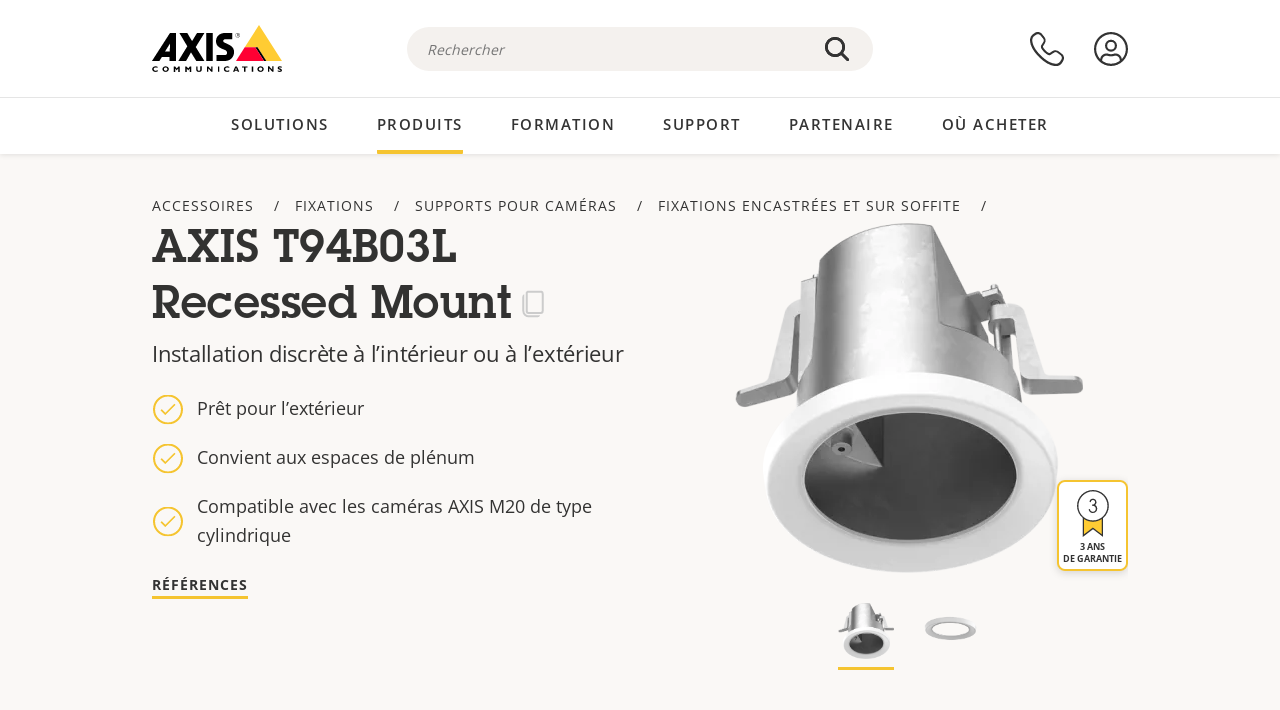

--- FILE ---
content_type: text/html; charset=UTF-8
request_url: https://www.axis.com/fr-ch/products/axis-t94b03l-recessed-mount
body_size: 26081
content:
<!DOCTYPE html>
<html lang="fr-ch" dir="ltr" data-myaxis-role="offline" prefix="og: https://ogp.me/ns#">
  <head>
                <!-- Google Tag Manager -->
      <script>(function(w,d,s,l,i){w[l]=w[l]||[];w[l].push({'gtm.start':
            new Date().getTime(),event:'gtm.js'});var f=d.getElementsByTagName(s)[0],
          j=d.createElement(s),dl=l!='dataLayer'?'&l='+l:'';j.async=true;j.src=
          'https://www.googletagmanager.com/gtm.js?id='+i+dl;f.parentNode.insertBefore(j,f);
        })(window,document,'script','dataLayer','GTM-PKNFXQZ');</script>
      <!-- End Google Tag Manager -->
              <meta charset="utf-8" />
<script type="text/javascript">window.dataLayer = window.dataLayer || [];</script>
<script type="text/javascript">
        window.dataLayer.push({
          'pageLanguage' : 'fr-ch',
        });
      </script>
<script type="text/javascript">window.dataLayer.push({"productModel":"AXIS T94B03L Recessed Mount","productVariants":[{"partNumber":"5801-861","regions":["US","UK","KOR","JP","IND","EUR","CH","BR","AUS","AR"]}],"productSeries":"","productCategory":"Mounts","piaId":"29842","type":"product","productName":"AXIS T94B03L Recessed Mount","detection_rule":"node_class"});</script>
<meta name="description" content="Installation discrète à l’intérieur ou à l’extérieur" />
<link rel="canonical" href="https://www.axis.com/fr-fr/products/axis-t94b03l-recessed-mount" />
<meta property="og:image" content="https://www.axis.com/sites/axis/files/t94b03l-recessed-mount.png" />
<meta name="Generator" content="Drupal 11 (https://www.drupal.org)" />
<meta name="MobileOptimized" content="width" />
<meta name="HandheldFriendly" content="true" />
<meta name="viewport" content="width=device-width, initial-scale=1.0" />
<meta name="format-detection" content="telephone=no" />
<link rel="icon" href="/themes/custom/axiscom/favicon.ico" type="image/vnd.microsoft.icon" />

    <title>AXIS T94B03L Recessed Mount | Axis Communications</title>
    <link rel="stylesheet" media="all" href="/sites/axis/files/css/css_8PQmxr-J0kr2pU491vsEadqTcEjLjV-dImrtC6ld68k.css?delta=0&amp;language=fr-ch&amp;theme=axiscom&amp;include=eJxtTlsOwyAMuxCPI1WhRG00CIiEtb396NZ1P_uIHdtRZNhJpnzAIP8hc8Jcsg8geIsxtTCyunMDpZDQ1lZin1X-XC1YLFUbgBnbnSvxYSVRHB7umogfPrZeIblLmgoNlgZ1lW_yc1zn2kMiWTEaIcVtfJogYVNPTGrkEMWr-ZNwE_9Gl0fPhC_p8FyZ" />
<link rel="stylesheet" media="all" href="/sites/axis/files/css/css__D4SI8bUuSZ07ddWKYlDnfx19_7Q5C4WrmbfGYFJalI.css?delta=1&amp;language=fr-ch&amp;theme=axiscom&amp;include=eJxtTlsOwyAMuxCPI1WhRG00CIiEtb396NZ1P_uIHdtRZNhJpnzAIP8hc8Jcsg8geIsxtTCyunMDpZDQ1lZin1X-XC1YLFUbgBnbnSvxYSVRHB7umogfPrZeIblLmgoNlgZ1lW_yc1zn2kMiWTEaIcVtfJogYVNPTGrkEMWr-ZNwE_9Gl0fPhC_p8FyZ" />

    
  </head>
  <body class="page-product">
                <!-- Google Tag Manager (noscript) -->
        <noscript><iframe src="https://www.googletagmanager.com/ns.html?id=GTM-PKNFXQZ"
                      height="0" width="0" style="display:none;visibility:hidden"></iframe></noscript>
      <!-- End Google Tag Manager (noscript) -->
                <a href="#main-content" class="visually-hidden focusable">
      Passer au contenu principal
    </a>
    <div data-sitewide-alert role="banner"></div>
      <div class="dialog-off-canvas-main-canvas" data-off-canvas-main-canvas>
    





<div class="geo-ip-banner" id="geo-ip-banner" data-nosnippet>
  <div class="container">
    <div class="row">
      <div class="col-xs-12 no-padding-bottom no-padding-top geo-ip-banner-wrapper">

        <div class="geo-ip-banner__info">
          <div class="geo-ip-banner__infotext" id="geo-ip-banner__info-text"></div>
        </div>

        <div class="geo-ip-banner__action">
          <span class="geo-ip-banner__dropdown-text" id="geo-ip-banner__dropdown-text"></span>
          <div class="geo-ip-banner__dropdown" id="geo-ip-banner__dropdown"></div>
          <a class="geo-ip-banner__button button-action button-action--primary" id="geo-ip-banner__button"></a>
        </div>

        <div class="geo-ip-banner__close" id="geo-ip-banner__close">
          <span id="geo-ip-banner__close-btn" class="geo-ip-banner__close-btn">
            <svg width="16" height="16" fill="none" xmlns="http://www.w3.org/2000/svg"><path d="M.4.6c.3-.3.8-.4 1-.2l.1.1L8 7 14.5.5c.3-.3.8-.3 1.1 0 .3.3.3.8 0 1.1L9.1 8l6.5 6.5c.3.3.3.7.1 1l-.1.1c-.3.3-.7.3-1 .1l-.1-.1L8 9.1l-6.5 6.5c-.3.3-.8.3-1.1 0-.3-.3-.3-.8 0-1l6.5-6.5L.5 1.5C.2 1.3.2.9.4.6.5.5.4.6.4.6Z" fill="currentcolor"/></svg>

          </span>
        </div>

      </div>
    </div>
  </div>
</div>
<div class="header-wrapper ">
  <header role="banner">
    <div class="container">
      <div class="row between-xs">
        <div class="col-xs-3 col-sm-3 col-md-6 col-lg-6 search-bar-wrapper">
          <button type="button" class="search-button js-search-button">
            <svg id="search_layer_1" viewBox="0 0 24 24">
              <use  href="/themes/custom/axiscom/icon-sprite.svg#search-with-placeholder"/>
            </svg>
          </button>
          <button type="button" class="search-button search-button--hide js-close-search-button">
            <svg viewBox="0 0 24 24" version="1.1" xmlns="http://www.w3.org/2000/svg" xmlns:xlink="http://www.w3.org/2000/svg">
              <defs>
                <path d="M5.3,17.3 C4.9,17.7 4.9,18.3 5.3,18.7 C5.7,19.1 6.3,19.1 6.7,18.7 L12,13.4 L17.3,18.7 C17.7,19.1 18.3,19.1 18.7,18.7 C19.1,18.3 19.1,17.7 18.7,17.3 L13.4,12 L18.7,6.7 C19.1,6.3 19.1,5.7 18.7,5.3 C18.3,4.9 17.7,4.9 17.3,5.3 L12,10.6 L6.7,5.3 C6.3,4.9 5.7,4.9 5.3,5.3 C4.9,5.7 4.9,6.3 5.3,6.7 L10.6,12 L5.3,17.3 Z" id="path-close"></path>
              </defs>
              <g id="icons-our-own-close" stroke="none" stroke-width="1" fill="none" fill-rule="evenodd">
                <mask id="mask-close" fill="white">
                  <use xlink:href="#path-close"></use>
                </mask>
                <use id="Mask" fill="#000000" fill-rule="nonzero" xlink:href="#path-close"></use>
                <g id="close-colors-333333" mask="url(#mask-close)" fill="#333333" fill-rule="nonzero">
                  <rect id="rectangle-close" x="0" y="0" width="24" height="24"></rect>
                </g>
              </g>
            </svg>
          </button>
                      <div class="search-region">
              <div class="search-bar search-bar--gsc" data-placeholder="Rechercher">
                <script async src="https://cse.google.com/cse.js?cx=035b0ee7e1d61903d"></script>
                <div class="gcse-searchbox-only" data-resultsUrl="/fr-ch/search"></div>
              </div>
            </div>
                  </div>
        <div class="col-xs-6 col-md-3 col-lg-3 branding-wrapper">
            <div>
    <div id="block-axiscom-branding">
  
    
        <a class="site-logo" href="/fr-ch" title="Accueil" rel="home">
      <svg version="1.1" id="Layer_1" xmlns:xlink="http://www.w3.org/1999/xlink" x="0px" y="0px"
           viewBox="0 0 200 72" style="enable-background:new 0 0 200 72;" xml:space="preserve">
        <image src="/themes/custom/axiscom/logo.png" alt="Logo Axis Communications" xlink:href="" />
            <use href="/themes/custom/axiscom/icon-sprite.svg#axis-logo"/>
      </svg>
    </a>
  </div>

  </div>

        </div>
        <div class="col-xs-4 col-sm-3 col-lg-3 primary-menu-wrapper">
            <div>
    <div id="block-primarynavigation">
  
    
      <div data-myaxis-access="offline" class="primary-menu" role="navigation" aria-label="primary-menu">

  <div class="primary-menu__item-wrapper">
    <a href="/fr-ch/contact-us" class="primary-menu__item" aria-label="nous contacter">
      <svg class="ax-icon ax-icon--medium" viewBox="0 0 24 24">
        <use href="/themes/custom/axiscom/icon-sprite.svg#contact-us"/>
      </svg>
    </a>
    <span class="primary-menu__tooltip">Nous contacter</span>
  </div>

  <div class="primary-menu__item-wrapper">
    <a href="/fr-ch/my-axis/login" class="primary-menu__item" aria-label="se connecter">
      <svg id="login" class="ax-icon ax-icon--medium" viewBox="0 0 34 34">
        <use href="/themes/custom/axiscom/icon-sprite.svg#login"/>
      </svg>
    </a>
    <span class="primary-menu__tooltip">Se connecter</span>
  </div>
</div>

<div data-myaxis-access="myaxis partner" class="primary-menu" role="navigation" aria-label="primary-menu">
  <div class="primary-menu__item-wrapper">
    <a href="/fr-ch/contact-us" class="primary-menu__item" aria-label="nous contacter">
      <svg id="comment"  viewBox="0 0 34 34">
        <use href="/themes/custom/axiscom/icon-sprite.svg#contact-us-logged-in"/>
      </svg>
    </a>
    <span class="primary-menu__tooltip">Nous contacter</span>
  </div>

  <div class="primary-menu__item-wrapper">
    <button class="primary-menu__item primary-menu__item--button js-primary-menu-button" aria-label="my axis menu">
      <svg id="Layer_1" data-name="Layer 1" viewBox="0 0 34 34">
        <use href="/themes/custom/axiscom/icon-sprite.svg#my-axis"/>
      </svg>
    </button>
    <span class="primary-menu__tooltip">My Axis</span>
  </div>
  <div class="myaxis-menu">

    

              <ul>
              <li>
        <a href="https://my.axis.com" class="myaxis-menu__link">My Axis</a>
              </li>
          <li>
        <a href="https://auth.axis.com/user-center/account" class="myaxis-menu__link">Paramètres du compte</a>
              </li>
          <li>
        <a href="https://mybusiness.axis.com/" data-myaxis-access="partner" class="myaxis-menu__link">My Business (Partner web)</a>
              </li>
        </ul>
  



    <div class="myaxis-menu__logout">
      <a href="/fr-ch/my-axis/logout" class="button-action button-action--primary">Se déconnecter</a>
    </div>
  </div>

</div>

  </div>

  </div>

        </div>
        <div class="col-xs-10 main-menu__current is-hidden">
          <a id="backlink" href="#" class="main-menu__back-link">
            <svg viewBox="0 0 24 24">
              <defs><style>.cls-1{fill:none;}.cls-2{fill-opacity:1;}</style></defs><title>Asset 4</title><g id="Layer_2" data-name="Layer 2"><g id="Layer_1-2" data-name="Layer 1">
                <use href="/themes/custom/axiscom/icon-sprite.svg#right-chevron"/>
              </g></g>
            </svg>
            <div class="main-menu__level-wrapper">
              <span class="main-menu__parent-level"></span>
              <span class="main-menu__current-level"></span>
            </div>
          </a>
        </div>
        <div class="col-xs-2 col-xs-offset-1 menu-button-wrapper">
          <button type="button" class="hamburger hamburger--squeeze js-menu-button">
            <span class="hamburger-box">
              <span class="hamburger-inner"></span>
            </span>
          </button>
        </div>
      </div>
    </div>
  </header>

    <div class="main-menu-region">
    
<nav role="navigation" aria-label="Main navigation" id="block-axiscom-main-menu" class="block block-menu">
        
        <div class="main-menu no-js">
      <div class="container">
        <div class="row">
          <div class="col-xs-12 main-menu__col">
                          <ul class="main-menu__depth-0">
                                                    <li class="main-menu__depth-0-item">
                <span class="main-menu__depth-0-link-container">
                                                  <a href="/fr-ch/solutions" class="main-menu__depth-0-link" data-drupal-link-system-path="solutions">Solutions</a>
                                </span>
                                        <div class="main-menu__inner" style="visibility: hidden; opacity: 0;">
    <div class="main-menu__inner-wrapper">
      <div class="main-menu__container-simulator">
        <ul class="main-menu__depth-1">
                                      <li class="main-menu__depth-1-item main-menu__depth-1--current after-visible">
            <div class="main-menu__depth-1-links">
                              <a href="/fr-ch/solutions/solutions-by-industry"  class="main-menu__depth-1-link slim-link-cta">
                  <span class="slim-link-cta__underline">
                    Solutions par secteur d&#039;activité
                                      </span>
                </a>
                                              <a href="#" class="main-menu__deeper-link">
                    <svg viewBox="0 0 24 24">
                      <defs><style>.cls-1{fill:none;}.cls-2{fill-opacity:1;}</style></defs><title>Asset 4</title><g id="Layer_2" data-name="Layer 2"><g id="Layer_1-2" data-name="Layer 1">
                        <use href="/themes/custom/axiscom/icon-sprite.svg#right-chevron"/>
                      </g></g>
                    </svg>
                  </a>
                </div>
                      <div class="main-menu__depth-2-wrapper ">
    <span class="main-menu__section-title">
              <a href="/fr-ch/solutions/solutions-by-industry" class="slim-link-cta slim-link-cta--large"><span class="slim-link-cta__underline">Solutions par secteur d&#039;activité</span></a>
          </span>
          <span class="main-menu__section-tagline">Technologie connectée pour tous les secteurs d’activité</span>
      <ul class="main-menu__depth-2 main-menu__depth-2--multicols">
                              <li  class="main-menu__depth-2-item">
                              <a href="/fr-ch/solutions/aviation"  class="main-menu__depth-2-link slim-link-cta" >
              <span class="slim-link-cta__underline">
                Aviation
                              </span>
            </a>
                          </li>
                              <li  class="main-menu__depth-2-item">
                              <a href="/fr-ch/solutions/casinos"  class="main-menu__depth-2-link slim-link-cta" >
              <span class="slim-link-cta__underline">
                Casinos
                              </span>
            </a>
                          </li>
                              <li  class="main-menu__depth-2-item">
                              <a href="/fr-ch/solutions/data-centers"  class="main-menu__depth-2-link slim-link-cta" >
              <span class="slim-link-cta__underline">
                Centres de données
                              </span>
            </a>
                          </li>
                              <li  class="main-menu__depth-2-item">
                              <a href="/fr-ch/solutions/traffic"  class="main-menu__depth-2-link slim-link-cta" >
              <span class="slim-link-cta__underline">
                Circulation
                              </span>
            </a>
                          </li>
                              <li  class="main-menu__depth-2-item">
                              <a href="/fr-ch/solutions/education"  class="main-menu__depth-2-link slim-link-cta" >
              <span class="slim-link-cta__underline">
                Enseignement
                              </span>
            </a>
                          </li>
                              <li  class="main-menu__depth-2-item">
                              <a href="/fr-ch/solutions/cargo-logistics"  class="main-menu__depth-2-link slim-link-cta" >
              <span class="slim-link-cta__underline">
                Fret et logistique
                              </span>
            </a>
                          </li>
                              <li  class="main-menu__depth-2-item">
                              <a href="/fr-ch/solutions/hotels-and-restaurants"  class="main-menu__depth-2-link slim-link-cta" >
              <span class="slim-link-cta__underline">
                Hôtels et restaurants
                              </span>
            </a>
                          </li>
                              <li  class="main-menu__depth-2-item">
                              <a href="/fr-ch/solutions/commercial-real-estate"  class="main-menu__depth-2-link slim-link-cta" >
              <span class="slim-link-cta__underline">
                Immobilier commercial
                              </span>
            </a>
                          </li>
                              <li  class="main-menu__depth-2-item">
                              <a href="/fr-ch/solutions/industrial"  class="main-menu__depth-2-link slim-link-cta" >
              <span class="slim-link-cta__underline">
                Industriel
                              </span>
            </a>
                          </li>
                              <li  class="main-menu__depth-2-item">
                              <a href="/fr-ch/solutions/critical-infrastructure"  class="main-menu__depth-2-link slim-link-cta" >
              <span class="slim-link-cta__underline">
                Infrastructures critiques
                              </span>
            </a>
                          </li>
                              <li  class="main-menu__depth-2-item">
                              <a href="/fr-ch/solutions/retail"  class="main-menu__depth-2-link slim-link-cta" >
              <span class="slim-link-cta__underline">
                Magasins
                              </span>
            </a>
                          </li>
                              <li  class="main-menu__depth-2-item">
                              <a href="/fr-ch/solutions/maritime"  class="main-menu__depth-2-link slim-link-cta" >
              <span class="slim-link-cta__underline">
                Maritime
                              </span>
            </a>
                          </li>
                              <li  class="main-menu__depth-2-item">
                              <a href="/fr-ch/solutions/prisons-and-correctional-facilities"  class="main-menu__depth-2-link slim-link-cta" >
              <span class="slim-link-cta__underline">
                Prisons et établissements pénitentiaires
                              </span>
            </a>
                          </li>
                              <li  class="main-menu__depth-2-item">
                              <a href="/fr-ch/solutions/healthcare"  class="main-menu__depth-2-link slim-link-cta" >
              <span class="slim-link-cta__underline">
                Santé
                              </span>
            </a>
                          </li>
                              <li  class="main-menu__depth-2-item">
                              <a href="/fr-ch/solutions/stadiums-and-venues"  class="main-menu__depth-2-link slim-link-cta" >
              <span class="slim-link-cta__underline">
                Stades et salles de spectacles
                              </span>
            </a>
                          </li>
                              <li  class="main-menu__depth-2-item">
                              <a href="/fr-ch/solutions/parking"  class="main-menu__depth-2-link slim-link-cta" >
              <span class="slim-link-cta__underline">
                Stationnement 
                              </span>
            </a>
                          </li>
                              <li  class="main-menu__depth-2-item">
                              <a href="/fr-ch/solutions/public-transport"  class="main-menu__depth-2-link slim-link-cta" >
              <span class="slim-link-cta__underline">
                Transports en commun
                              </span>
            </a>
                          </li>
                              <li  class="main-menu__depth-2-item">
                              <a href="/fr-ch/solutions/cities"  class="main-menu__depth-2-link slim-link-cta" >
              <span class="slim-link-cta__underline">
                Villes
                              </span>
            </a>
                          </li>
                              <li  class="main-menu__depth-2-item">
                              <a href="/fr-ch/solutions/banking-and-finance"  class="main-menu__depth-2-link slim-link-cta" >
              <span class="slim-link-cta__underline">
                Établissements bancaires et financiers
                              </span>
            </a>
                          </li>
            </ul>
              <div class="main-menu__promo">
            <a href="/fr-ch/solutions/enterprise-it" class="paragraph paragraph--type--menu-promo-spot paragraph--view-mode--default main-menu__promo-item">
        <div class="main-menu__promo-media">  <img loading="lazy" src="/sites/axis/files/styles/square_125x125_jpg/public/2023-12/spotlight_it_enterprise_1600x1600_.png.jpg.webp?h=063d529f&amp;itok=L9vpcNb-" width="125" height="125" alt="a man and a woman, looking at their screens" />


</div>

      <div class="main-menu__promo-text">
        <span class="main-menu__promo-title slim-link-cta"><span class="slim-link-cta__underline">  <span>Axis pour les équipes IT</span>
</span></span>
        <span class="main-menu__promo-tagline">
            <div>Intégration dans l&#039;infrastructure et les réseaux informatiques de l&#039;entreprise</div>
      </span>
      </div>
    </a>
  
            <a href="/fr-ch/customer-story" class="paragraph paragraph--type--menu-promo-spot paragraph--view-mode--default main-menu__promo-item">
        <div class="main-menu__promo-media">  <img loading="lazy" src="/sites/axis/files/styles/square_125x125_jpg/public/2020-11/Customer%20story%20tool%20promo%20meganav.jpg.webp?h=a76a7264&amp;itok=d2n0LASN" width="125" height="125" alt="test" />


</div>

      <div class="main-menu__promo-text">
        <span class="main-menu__promo-title slim-link-cta"><span class="slim-link-cta__underline">  <span>Témoignages de clients</span>
</span></span>
        <span class="main-menu__promo-tagline">
            <div>Découvrez nos solutions en action auprès de nos clients</div>
      </span>
      </div>
    </a>
  
            <a href="/fr-ch/blog/secure-insights" class="paragraph paragraph--type--menu-promo-spot paragraph--view-mode--default main-menu__promo-item">
        <div class="main-menu__promo-media">  <img loading="lazy" src="/sites/axis/files/styles/square_125x125_jpg/public/2021-08/city_woman_thinking_connectors_mesh_2012_2600x2600.jpg.webp?h=1a2f67c9&amp;itok=HNwmHhBr" width="125" height="125" alt="City woman thinking connectors in the sky" />


</div>

      <div class="main-menu__promo-text">
        <span class="main-menu__promo-title slim-link-cta"><span class="slim-link-cta__underline">  <span>Informations sécurisées</span>
</span></span>
        <span class="main-menu__promo-tagline">
            <div>Découvrez les dernières tendances et informations en matière de sécurité<br />
</div>
      </span>
      </div>
    </a>
  
  </div>

      </div>

                        </li>
                                      <li class="main-menu__depth-1-item">
            <div class="main-menu__depth-1-links">
                              <a href="/fr-ch/solutions/solutions-by-application-area"  class="main-menu__depth-1-link slim-link-cta">
                  <span class="slim-link-cta__underline">
                    Solutions par domaine d’application
                                      </span>
                </a>
                                              <a href="#" class="main-menu__deeper-link">
                    <svg viewBox="0 0 24 24">
                      <defs><style>.cls-1{fill:none;}.cls-2{fill-opacity:1;}</style></defs><title>Asset 4</title><g id="Layer_2" data-name="Layer 2"><g id="Layer_1-2" data-name="Layer 1">
                        <use href="/themes/custom/axiscom/icon-sprite.svg#right-chevron"/>
                      </g></g>
                    </svg>
                  </a>
                </div>
                      <div class="main-menu__depth-2-wrapper ">
    <span class="main-menu__section-title">
              <a href="/fr-ch/solutions/solutions-by-application-area" class="slim-link-cta slim-link-cta--large"><span class="slim-link-cta__underline">Solutions par domaine d’application</span></a>
          </span>
          <span class="main-menu__section-tagline">Solutions pour toutes les applications</span>
      <ul class="main-menu__depth-2 main-menu__depth-2--multicols">
                              <li  class="main-menu__depth-2-item">
                              <a href="/fr-ch/solutions/audio-for-security"  class="main-menu__depth-2-link slim-link-cta" >
              <span class="slim-link-cta__underline">
                Audio pour la sécurité
                              </span>
            </a>
                          </li>
                              <li  class="main-menu__depth-2-item">
                              <a href="/fr-ch/solutions/background-music-for-audio-solutions"  class="main-menu__depth-2-link slim-link-cta" >
              <span class="slim-link-cta__underline">
                Musique de fond
                              </span>
            </a>
                          </li>
                              <li  class="main-menu__depth-2-item">
                              <a href="/fr-ch/solutions/body-worn-solutions"  class="main-menu__depth-2-link slim-link-cta" >
              <span class="slim-link-cta__underline">
                Solutions de caméras-piétons
                              </span>
            </a>
                          </li>
                              <li  class="main-menu__depth-2-item">
                              <a href="/fr-ch/solutions/emergency-handling"  class="main-menu__depth-2-link slim-link-cta" >
              <span class="slim-link-cta__underline">
                Procédures d’urgence
                              </span>
            </a>
                          </li>
                              <li  class="main-menu__depth-2-item">
                              <a href="/fr-ch/solutions/deployable-surveillance"  class="main-menu__depth-2-link slim-link-cta" >
              <span class="slim-link-cta__underline">
                Surveillance déployable
                              </span>
            </a>
                          </li>
                              <li  class="main-menu__depth-2-item">
                              <a href="/fr-ch/solutions/forensic-search"  class="main-menu__depth-2-link slim-link-cta" >
              <span class="slim-link-cta__underline">
                Recherche judiciaire
                              </span>
            </a>
                          </li>
                              <li  class="main-menu__depth-2-item">
                              <a href="/fr-ch/solutions/license-plate-recognition"  class="main-menu__depth-2-link slim-link-cta" >
              <span class="slim-link-cta__underline">
                Reconnaissance de plaque d&#039;immatriculation
                              </span>
            </a>
                          </li>
                              <li  class="main-menu__depth-2-item">
                              <a href="/fr-ch/solutions/mobile-access-control-solutions"  class="main-menu__depth-2-link slim-link-cta" >
              <span class="slim-link-cta__underline">
                Solutions de contrôle d&#039;accès mobile
                              </span>
            </a>
                          </li>
                              <li  class="main-menu__depth-2-item">
                              <a href="/fr-ch/solutions/occupancy-and-space-utilization"  class="main-menu__depth-2-link slim-link-cta" >
              <span class="slim-link-cta__underline">
                Fréquentation et utilisation de l’espace
                              </span>
            </a>
                          </li>
                              <li  class="main-menu__depth-2-item">
                              <a href="/fr-ch/solutions/onboard-surveillance"  class="main-menu__depth-2-link slim-link-cta" >
              <span class="slim-link-cta__underline">
                Vidéosurveillance embarquée
                              </span>
            </a>
                          </li>
                              <li  class="main-menu__depth-2-item">
                              <a href="/fr-ch/solutions/people-and-vehicle-counting"  class="main-menu__depth-2-link slim-link-cta" >
              <span class="slim-link-cta__underline">
                Comptage de personne
                              </span>
            </a>
                          </li>
                              <li  class="main-menu__depth-2-item">
                              <a href="/fr-ch/solutions/perimeter-and-area-security"  class="main-menu__depth-2-link slim-link-cta" >
              <span class="slim-link-cta__underline">
                Sécurité du périmètre et des zones
                              </span>
            </a>
                          </li>
                              <li  class="main-menu__depth-2-item">
                              <a href="/fr-ch/solutions/privacy-in-surveillance"  class="main-menu__depth-2-link slim-link-cta" >
              <span class="slim-link-cta__underline">
                Protection de la vie privée dans la surveillance
                              </span>
            </a>
                          </li>
                              <li  class="main-menu__depth-2-item">
                              <a href="/fr-ch/solutions/public-address-system"  class="main-menu__depth-2-link slim-link-cta" >
              <span class="slim-link-cta__underline">
                Système de sonorisation
                              </span>
            </a>
                          </li>
                              <li  class="main-menu__depth-2-item">
                              <a href="/fr-ch/solutions/sound-detection"  class="main-menu__depth-2-link slim-link-cta" >
              <span class="slim-link-cta__underline">
                Détection sonore
                              </span>
            </a>
                          </li>
                              <li  class="main-menu__depth-2-item">
                              <a href="/fr-ch/solutions/vehicle-access-control"  class="main-menu__depth-2-link slim-link-cta" >
              <span class="slim-link-cta__underline">
                Contrôle d&#039;accès de véhicules
                              </span>
            </a>
                          </li>
            </ul>
              <div class="main-menu__promo">
            <a href="/fr-ch/products/new-products" class="paragraph paragraph--type--menu-promo-spot paragraph--view-mode--default main-menu__promo-item">
        <div class="main-menu__promo-media">  <img loading="lazy" src="/sites/axis/files/styles/square_125x125_jpg/public/2021-11/lightbulb_hand_holding_lit_outdoors_1903_1600x1600.jpg.webp?h=00546c34&amp;itok=qfVAbSCk" width="125" height="125" alt="Hand holding lightbulb with outdoors backlight " />


</div>

      <div class="main-menu__promo-text">
        <span class="main-menu__promo-title slim-link-cta"><span class="slim-link-cta__underline">  <span>Nouveaux produits</span>
</span></span>
        <span class="main-menu__promo-tagline">
            <div>Découvrez nos dernières innovations</div>
      </span>
      </div>
    </a>
  
            <a href="/fr-ch/products" class="paragraph paragraph--type--menu-promo-spot paragraph--view-mode--default main-menu__promo-item">
        <div class="main-menu__promo-media">  <img loading="lazy" src="/sites/axis/files/styles/square_125x125_jpg/public/2021-11/axis_view_web_1600x1600_2111.jpg.webp?h=00546c34&amp;itok=x3BlxolD" width="125" height="125" alt="Axis view of cty" />


</div>

      <div class="main-menu__promo-text">
        <span class="main-menu__promo-title slim-link-cta"><span class="slim-link-cta__underline">  <span>Produits</span>
</span></span>
        <span class="main-menu__promo-tagline">
            <div>Des produits pour tous les besoins</div>
      </span>
      </div>
    </a>
  
            <a href="/fr-ch/customer-story" class="paragraph paragraph--type--menu-promo-spot paragraph--view-mode--default main-menu__promo-item">
        <div class="main-menu__promo-media">  <img loading="lazy" src="/sites/axis/files/styles/square_125x125_jpg/public/2020-11/Customer%20story%20tool%20promo%20meganav.jpg.webp?h=a76a7264&amp;itok=d2n0LASN" width="125" height="125" alt="test" />


</div>

      <div class="main-menu__promo-text">
        <span class="main-menu__promo-title slim-link-cta"><span class="slim-link-cta__underline">  <span>Témoignages de clients</span>
</span></span>
        <span class="main-menu__promo-tagline">
            <div>Découvrez nos solutions en action auprès de nos clients</div>
      </span>
      </div>
    </a>
  
  </div>

      </div>

                        </li>
                                      <li class="main-menu__depth-1-item">
            <div class="main-menu__depth-1-links">
                              <a href="/fr-ch/solutions/end-to-end-solutions"  class="main-menu__depth-1-link slim-link-cta">
                  <span class="slim-link-cta__underline">
                    Solutions complètes
                                      </span>
                </a>
                                              <a href="#" class="main-menu__deeper-link">
                    <svg viewBox="0 0 24 24">
                      <defs><style>.cls-1{fill:none;}.cls-2{fill-opacity:1;}</style></defs><title>Asset 4</title><g id="Layer_2" data-name="Layer 2"><g id="Layer_1-2" data-name="Layer 1">
                        <use href="/themes/custom/axiscom/icon-sprite.svg#right-chevron"/>
                      </g></g>
                    </svg>
                  </a>
                </div>
                      <div class="main-menu__depth-2-wrapper ">
    <span class="main-menu__section-title">
              <a href="/fr-ch/solutions/end-to-end-solutions" class="slim-link-cta slim-link-cta--large"><span class="slim-link-cta__underline">Solutions complètes</span></a>
          </span>
          <span class="main-menu__section-tagline">Sécurité de bout en bout pour un monde plus intelligent et plus sûr</span>
      <ul class="main-menu__depth-2">
                              <li  class="main-menu__depth-2-item">
                              <a href="/fr-ch/solutions/axis-end-to-end-solutions-for-body-worn-camera-systems"  class="main-menu__depth-2-link slim-link-cta" >
              <span class="slim-link-cta__underline">
                Solution Complète Axis pour les systèmes de caméras-piétons
                              </span>
            </a>
                          </li>
                              <li  class="main-menu__depth-2-item">
                              <a href="/fr-ch/solutions/axis-end-to-end-solutions-for-access-control"  class="main-menu__depth-2-link slim-link-cta" >
              <span class="slim-link-cta__underline">
                Solutions Axis complètes pour le contrôle d’accès
                              </span>
            </a>
                          </li>
                              <li  class="main-menu__depth-2-item">
                              <a href="/fr-ch/products/network-audio"  class="main-menu__depth-2-link slim-link-cta" >
              <span class="slim-link-cta__underline">
                Solutions Axis de bout en bout pour l&#039;audio
                              </span>
            </a>
                          </li>
                              <li  class="main-menu__depth-2-item">
                              <a href="/fr-ch/solutions/axis-end-to-end-solutions-for-surveillance"  class="main-menu__depth-2-link slim-link-cta" >
              <span class="slim-link-cta__underline">
                Solutions Axis de bout en bout pour la surveillance
                              </span>
            </a>
                          </li>
            </ul>
              <div class="main-menu__promo">
            <a href="/fr-ch/products/new-products" class="paragraph paragraph--type--menu-promo-spot paragraph--view-mode--default main-menu__promo-item">
        <div class="main-menu__promo-media">  <img loading="lazy" src="/sites/axis/files/styles/square_125x125_jpg/public/2021-11/lightbulb_hand_holding_lit_outdoors_1903_1600x1600.jpg.webp?h=00546c34&amp;itok=qfVAbSCk" width="125" height="125" alt="Hand holding lightbulb with outdoors backlight " />


</div>

      <div class="main-menu__promo-text">
        <span class="main-menu__promo-title slim-link-cta"><span class="slim-link-cta__underline">  <span>Nouveaux produits</span>
</span></span>
        <span class="main-menu__promo-tagline">
            <div>Découvrez nos dernières innovations</div>
      </span>
      </div>
    </a>
  
            <a href="/fr-ch/products" class="paragraph paragraph--type--menu-promo-spot paragraph--view-mode--default main-menu__promo-item">
        <div class="main-menu__promo-media">  <img loading="lazy" src="/sites/axis/files/styles/square_125x125_jpg/public/2021-11/axis_view_web_1600x1600_2111.jpg.webp?h=00546c34&amp;itok=x3BlxolD" width="125" height="125" alt="Axis view of cty" />


</div>

      <div class="main-menu__promo-text">
        <span class="main-menu__promo-title slim-link-cta"><span class="slim-link-cta__underline">  <span>Produits</span>
</span></span>
        <span class="main-menu__promo-tagline">
            <div>Des produits pour tous les besoins</div>
      </span>
      </div>
    </a>
  
            <a href="/fr-ch/customer-story" class="paragraph paragraph--type--menu-promo-spot paragraph--view-mode--default main-menu__promo-item">
        <div class="main-menu__promo-media">  <img loading="lazy" src="/sites/axis/files/styles/square_125x125_jpg/public/2020-11/Customer%20story%20tool%20promo%20meganav.jpg.webp?h=a76a7264&amp;itok=d2n0LASN" width="125" height="125" alt="test" />


</div>

      <div class="main-menu__promo-text">
        <span class="main-menu__promo-title slim-link-cta"><span class="slim-link-cta__underline">  <span>Témoignages de clients</span>
</span></span>
        <span class="main-menu__promo-tagline">
            <div>Découvrez nos solutions en action auprès de nos clients</div>
      </span>
      </div>
    </a>
  
  </div>

      </div>

                        </li>
                                      <li class="main-menu__depth-1-item">
            <div class="main-menu__depth-1-links">
                              <a href="/fr-ch/solutions/solutions-by-technology"  class="main-menu__depth-1-link slim-link-cta">
                  <span class="slim-link-cta__underline">
                    Solutions par technologie
                                      </span>
                </a>
                                              <a href="#" class="main-menu__deeper-link">
                    <svg viewBox="0 0 24 24">
                      <defs><style>.cls-1{fill:none;}.cls-2{fill-opacity:1;}</style></defs><title>Asset 4</title><g id="Layer_2" data-name="Layer 2"><g id="Layer_1-2" data-name="Layer 1">
                        <use href="/themes/custom/axiscom/icon-sprite.svg#right-chevron"/>
                      </g></g>
                    </svg>
                  </a>
                </div>
                      <div class="main-menu__depth-2-wrapper ">
    <span class="main-menu__section-title">
              <a href="/fr-ch/solutions/solutions-by-technology" class="slim-link-cta slim-link-cta--large"><span class="slim-link-cta__underline">Solutions par technologie</span></a>
          </span>
          <span class="main-menu__section-tagline">L&#039;innovation qui fait la différence</span>
      <ul class="main-menu__depth-2 main-menu__depth-2--multicols">
                              <li  class="main-menu__depth-2-item">
                              <a href="/fr-ch/solutions/edge-vault"  class="main-menu__depth-2-link slim-link-cta" >
              <span class="slim-link-cta__underline">
                Edge Vault
                              </span>
            </a>
                          </li>
                              <li  class="main-menu__depth-2-item">
                              <a href="/fr-ch/solutions/av1-codec"  class="main-menu__depth-2-link slim-link-cta" >
              <span class="slim-link-cta__underline">
                AV1 codec
                              </span>
            </a>
                          </li>
                              <li  class="main-menu__depth-2-item">
                              <a href="/fr-ch/solutions/system-on-chip"  class="main-menu__depth-2-link slim-link-cta" >
              <span class="slim-link-cta__underline">
                Système sur puce
                              </span>
            </a>
                          </li>
                              <li  class="main-menu__depth-2-item">
                              <a href="/fr-ch/solutions/scene-intelligence"  class="main-menu__depth-2-link slim-link-cta" >
              <span class="slim-link-cta__underline">
                Intelligence de la scène
                              </span>
            </a>
                          </li>
                              <li  class="main-menu__depth-2-item">
                              <a href="/fr-ch/solutions/zipstream"  class="main-menu__depth-2-link slim-link-cta" >
              <span class="slim-link-cta__underline">
                Zipstream
                              </span>
            </a>
                          </li>
                              <li  class="main-menu__depth-2-item">
                              <a href="/fr-ch/solutions/lightfinder"  class="main-menu__depth-2-link slim-link-cta" >
              <span class="slim-link-cta__underline">
                Lightfinder
                              </span>
            </a>
                          </li>
                              <li  class="main-menu__depth-2-item">
                              <a href="/fr-ch/solutions/wide-dynamic-range-wdr"  class="main-menu__depth-2-link slim-link-cta" >
              <span class="slim-link-cta__underline">
                Forensic WDR
                              </span>
            </a>
                          </li>
                              <li  class="main-menu__depth-2-item">
                              <a href="/fr-ch/solutions/optimizedir"  class="main-menu__depth-2-link slim-link-cta" >
              <span class="slim-link-cta__underline">
                OptimizedIR
                              </span>
            </a>
                          </li>
                              <li  class="main-menu__depth-2-item">
                              <a href="/fr-ch/solutions/electronic-image-stabilization"  class="main-menu__depth-2-link slim-link-cta" >
              <span class="slim-link-cta__underline">
                Stabilisation d’image
                              </span>
            </a>
                          </li>
                              <li  class="main-menu__depth-2-item">
                              <a href="/fr-ch/solutions/thermal-imaging"  class="main-menu__depth-2-link slim-link-cta" >
              <span class="slim-link-cta__underline">
                Imagerie thermique
                              </span>
            </a>
                          </li>
                              <li  class="main-menu__depth-2-item">
                              <a href="/fr-ch/solutions/radar"  class="main-menu__depth-2-link slim-link-cta" >
              <span class="slim-link-cta__underline">
                Radar
                              </span>
            </a>
                          </li>
                              <li  class="main-menu__depth-2-item">
                              <a href="/fr-ch/solutions/from-analog-to-ip"  class="main-menu__depth-2-link slim-link-cta" >
              <span class="slim-link-cta__underline">
                Pour passer de l&#039;analogique à la vidéo sur IP
                              </span>
            </a>
                          </li>
                              <li  class="main-menu__depth-2-item">
                              <a href="/fr-ch/solutions/cloud-connect"  class="main-menu__depth-2-link slim-link-cta" >
              <span class="slim-link-cta__underline">
                Cloud Connect
                              </span>
            </a>
                          </li>
                              <li  class="main-menu__depth-2-item">
                              <a href="/fr-ch/solutions/solutions-by-technology/axis-os"  class="main-menu__depth-2-link slim-link-cta" >
              <span class="slim-link-cta__underline">
                AXIS OS
                              </span>
            </a>
                          </li>
            </ul>
              <div class="main-menu__promo">
            <a href="/fr-ch/products/new-products" class="paragraph paragraph--type--menu-promo-spot paragraph--view-mode--default main-menu__promo-item">
        <div class="main-menu__promo-media">  <img loading="lazy" src="/sites/axis/files/styles/square_125x125_jpg/public/2021-11/lightbulb_hand_holding_lit_outdoors_1903_1600x1600.jpg.webp?h=00546c34&amp;itok=qfVAbSCk" width="125" height="125" alt="Hand holding lightbulb with outdoors backlight " />


</div>

      <div class="main-menu__promo-text">
        <span class="main-menu__promo-title slim-link-cta"><span class="slim-link-cta__underline">  <span>Nouveaux produits</span>
</span></span>
        <span class="main-menu__promo-tagline">
            <div>Découvrez nos dernières innovations</div>
      </span>
      </div>
    </a>
  
            <a href="/fr-ch/products" class="paragraph paragraph--type--menu-promo-spot paragraph--view-mode--default main-menu__promo-item">
        <div class="main-menu__promo-media">  <img loading="lazy" src="/sites/axis/files/styles/square_125x125_jpg/public/2021-11/axis_view_web_1600x1600_2111.jpg.webp?h=00546c34&amp;itok=x3BlxolD" width="125" height="125" alt="Axis view of cty" />


</div>

      <div class="main-menu__promo-text">
        <span class="main-menu__promo-title slim-link-cta"><span class="slim-link-cta__underline">  <span>Produits</span>
</span></span>
        <span class="main-menu__promo-tagline">
            <div>Des produits pour tous les besoins</div>
      </span>
      </div>
    </a>
  
            <a href="/fr-ch/customer-story" class="paragraph paragraph--type--menu-promo-spot paragraph--view-mode--default main-menu__promo-item">
        <div class="main-menu__promo-media">  <img loading="lazy" src="/sites/axis/files/styles/square_125x125_jpg/public/2020-11/Customer%20story%20tool%20promo%20meganav.jpg.webp?h=a76a7264&amp;itok=d2n0LASN" width="125" height="125" alt="test" />


</div>

      <div class="main-menu__promo-text">
        <span class="main-menu__promo-title slim-link-cta"><span class="slim-link-cta__underline">  <span>Témoignages de clients</span>
</span></span>
        <span class="main-menu__promo-tagline">
            <div>Découvrez nos solutions en action auprès de nos clients</div>
      </span>
      </div>
    </a>
  
  </div>

      </div>

                        </li>
                                      <li class="main-menu__depth-1-item">
            <div class="main-menu__depth-1-links">
                              <a href="/fr-ch/solutions/solutions-by-services"  class="main-menu__depth-1-link slim-link-cta">
                  <span class="slim-link-cta__underline">
                    Solutions par services
                                      </span>
                </a>
                                              <a href="#" class="main-menu__deeper-link">
                    <svg viewBox="0 0 24 24">
                      <defs><style>.cls-1{fill:none;}.cls-2{fill-opacity:1;}</style></defs><title>Asset 4</title><g id="Layer_2" data-name="Layer 2"><g id="Layer_1-2" data-name="Layer 1">
                        <use href="/themes/custom/axiscom/icon-sprite.svg#right-chevron"/>
                      </g></g>
                    </svg>
                  </a>
                </div>
                      <div class="main-menu__depth-2-wrapper ">
    <span class="main-menu__section-title">
              <a href="/fr-ch/solutions/solutions-by-services" class="slim-link-cta slim-link-cta--large"><span class="slim-link-cta__underline">Solutions par services</span></a>
          </span>
          <span class="main-menu__section-tagline"></span>
      <ul class="main-menu__depth-2">
                              <li  class="main-menu__depth-2-item">
                              <a href="/fr-ch/solutions/professional-services"  class="main-menu__depth-2-link slim-link-cta" >
              <span class="slim-link-cta__underline">
                Axis Professional Services
                              </span>
            </a>
                          </li>
                              <li  class="main-menu__depth-2-item">
                              <a href="/fr-ch/solutions/managed-services"  class="main-menu__depth-2-link slim-link-cta" >
              <span class="slim-link-cta__underline">
                Services gérés
                              </span>
            </a>
                          </li>
            </ul>
              <div class="main-menu__promo">
            <a href="/fr-ch/products/new-products" class="paragraph paragraph--type--menu-promo-spot paragraph--view-mode--default main-menu__promo-item">
        <div class="main-menu__promo-media">  <img loading="lazy" src="/sites/axis/files/styles/square_125x125_jpg/public/2021-11/lightbulb_hand_holding_lit_outdoors_1903_1600x1600.jpg.webp?h=00546c34&amp;itok=qfVAbSCk" width="125" height="125" alt="Hand holding lightbulb with outdoors backlight " />


</div>

      <div class="main-menu__promo-text">
        <span class="main-menu__promo-title slim-link-cta"><span class="slim-link-cta__underline">  <span>Nouveaux produits</span>
</span></span>
        <span class="main-menu__promo-tagline">
            <div>Découvrez nos dernières innovations</div>
      </span>
      </div>
    </a>
  
            <a href="/fr-ch/products" class="paragraph paragraph--type--menu-promo-spot paragraph--view-mode--default main-menu__promo-item">
        <div class="main-menu__promo-media">  <img loading="lazy" src="/sites/axis/files/styles/square_125x125_jpg/public/2021-11/axis_view_web_1600x1600_2111.jpg.webp?h=00546c34&amp;itok=x3BlxolD" width="125" height="125" alt="Axis view of cty" />


</div>

      <div class="main-menu__promo-text">
        <span class="main-menu__promo-title slim-link-cta"><span class="slim-link-cta__underline">  <span>Produits</span>
</span></span>
        <span class="main-menu__promo-tagline">
            <div>Des produits pour tous les besoins</div>
      </span>
      </div>
    </a>
  
            <a href="/fr-ch/customer-story" class="paragraph paragraph--type--menu-promo-spot paragraph--view-mode--default main-menu__promo-item">
        <div class="main-menu__promo-media">  <img loading="lazy" src="/sites/axis/files/styles/square_125x125_jpg/public/2020-11/Customer%20story%20tool%20promo%20meganav.jpg.webp?h=a76a7264&amp;itok=d2n0LASN" width="125" height="125" alt="test" />


</div>

      <div class="main-menu__promo-text">
        <span class="main-menu__promo-title slim-link-cta"><span class="slim-link-cta__underline">  <span>Témoignages de clients</span>
</span></span>
        <span class="main-menu__promo-tagline">
            <div>Découvrez nos solutions en action auprès de nos clients</div>
      </span>
      </div>
    </a>
  
  </div>

      </div>

                        </li>
                </ul>
      </div>
    </div>
  </div>
  
                  <a href="#" class="main-menu__deeper-link">
                  <svg viewBox="0 0 24 24">
                    <defs><style>.cls-1{fill:none;}.cls-2{fill-opacity:1;}</style></defs><title>Asset 4</title><g id="Layer_2" data-name="Layer 2"><g id="Layer_1-2" data-name="Layer 1">
                      <use href="/themes/custom/axiscom/icon-sprite.svg#right-chevron"/>
                    </g></g>
                  </svg>
                </a>
                              </li>
                                        <li class="main-menu__depth-0-item">
                <span class="main-menu__depth-0-link-container">
                                                  <a href="/fr-ch/products" class="main-menu__depth-0-link" data-drupal-link-system-path="node/48344">Produits</a>
                                </span>
                                        <div class="main-menu__inner" style="visibility: hidden; opacity: 0;">
    <div class="main-menu__inner-wrapper">
      <div class="main-menu__container-simulator">
        <ul class="main-menu__depth-1">
                                      <li class="main-menu__depth-1-item main-menu__depth-1--current after-visible">
            <div class="main-menu__depth-1-links">
                              <a href="/fr-ch/products/network-cameras"  class="main-menu__depth-1-link slim-link-cta">
                  <span class="slim-link-cta__underline">
                    Caméras réseau
                                      </span>
                </a>
                                              <a href="#" class="main-menu__deeper-link">
                    <svg viewBox="0 0 24 24">
                      <defs><style>.cls-1{fill:none;}.cls-2{fill-opacity:1;}</style></defs><title>Asset 4</title><g id="Layer_2" data-name="Layer 2"><g id="Layer_1-2" data-name="Layer 1">
                        <use href="/themes/custom/axiscom/icon-sprite.svg#right-chevron"/>
                      </g></g>
                    </svg>
                  </a>
                </div>
                      <div class="main-menu__depth-2-wrapper ">
    <span class="main-menu__section-title">
              <a href="/fr-ch/products/network-cameras" class="slim-link-cta slim-link-cta--large"><span class="slim-link-cta__underline">Caméras réseau</span></a>
          </span>
          <span class="main-menu__section-tagline">Le meilleur de la vidéo sur IP : innovation, qualité et opportunité</span>
      <ul class="main-menu__depth-2 main-menu__depth-2--multicols">
                              <li  class="main-menu__depth-2-item">
                              <a href="/fr-ch/products/dome-cameras"  class="main-menu__depth-2-link slim-link-cta" >
              <span class="slim-link-cta__underline">
                Caméras dôme
                              </span>
            </a>
                          </li>
                              <li  class="main-menu__depth-2-item">
                              <a href="/fr-ch/products/box-cameras"  class="main-menu__depth-2-link slim-link-cta" >
              <span class="slim-link-cta__underline">
                Caméras à boîtier fixe
                              </span>
            </a>
                          </li>
                              <li  class="main-menu__depth-2-item">
                              <a href="/fr-ch/products/bullet-cameras"  class="main-menu__depth-2-link slim-link-cta" >
              <span class="slim-link-cta__underline">
                Caméras cylindriques
                              </span>
            </a>
                          </li>
                              <li  class="main-menu__depth-2-item">
                              <a href="/fr-ch/products/ptz-cameras"  class="main-menu__depth-2-link slim-link-cta" >
              <span class="slim-link-cta__underline">
                Caméras PTZ
                              </span>
            </a>
                          </li>
                              <li  class="main-menu__depth-2-item">
                              <a href="/fr-ch/products/panoramic-cameras"  class="main-menu__depth-2-link slim-link-cta" >
              <span class="slim-link-cta__underline">
                Caméras panoramiques
                              </span>
            </a>
                          </li>
                              <li  class="main-menu__depth-2-item">
                              <a href="/fr-ch/products/modular-cameras"  class="main-menu__depth-2-link slim-link-cta" >
              <span class="slim-link-cta__underline">
                Caméras modulaires
                              </span>
            </a>
                          </li>
                              <li  class="main-menu__depth-2-item">
                              <a href="/fr-ch/products/explosion-protected-cameras"  class="main-menu__depth-2-link slim-link-cta" >
              <span class="slim-link-cta__underline">
                Caméras ATEX avec boîtiers antidéflagrants
                              </span>
            </a>
                          </li>
                              <li  class="main-menu__depth-2-item">
                              <a href="/fr-ch/products/onboard-cameras"  class="main-menu__depth-2-link slim-link-cta" >
              <span class="slim-link-cta__underline">
                Caméras embarquées
                              </span>
            </a>
                          </li>
                              <li  class="main-menu__depth-2-item">
                              <a href="/fr-ch/products/thermal-cameras"  class="main-menu__depth-2-link slim-link-cta" >
              <span class="slim-link-cta__underline">
                Caméras thermiques
                              </span>
            </a>
                          </li>
                              <li  class="main-menu__depth-2-item">
                              <a href="/fr-ch/products/specialty-cameras"  class="main-menu__depth-2-link slim-link-cta" >
              <span class="slim-link-cta__underline">
                Caméras spécialisées
                              </span>
            </a>
                          </li>
                              <li  class="main-menu__depth-2-item">
                              <a href="/fr-ch/products/traffic-cameras-and-radars"  class="main-menu__depth-2-link slim-link-cta" >
              <span class="slim-link-cta__underline">
                Radars et caméras de surveillance de la circulation
                              </span>
            </a>
                          </li>
                              <li  class="main-menu__depth-2-item">
                              <a href="/fr-ch/products/canon-network-cameras"  class="main-menu__depth-2-link slim-link-cta" >
              <span class="slim-link-cta__underline">
                Caméras réseau Canon
                              </span>
            </a>
                          </li>
            </ul>
              <div class="main-menu__promo">
            <a href="/fr-ch/products/new-products" class="paragraph paragraph--type--menu-promo-spot paragraph--view-mode--default main-menu__promo-item">
        <div class="main-menu__promo-media">  <img loading="lazy" src="/sites/axis/files/styles/square_125x125_jpg/public/2021-11/lightbulb_hand_holding_lit_outdoors_1903_1600x1600.jpg.webp?h=00546c34&amp;itok=qfVAbSCk" width="125" height="125" alt="Hand holding lightbulb with outdoors backlight " />


</div>

      <div class="main-menu__promo-text">
        <span class="main-menu__promo-title slim-link-cta"><span class="slim-link-cta__underline">  <span>Nouveaux produits</span>
</span></span>
        <span class="main-menu__promo-tagline">
            <div>Découvrez nos dernières innovations</div>
      </span>
      </div>
    </a>
  
            <a href="/fr-ch/solutions" class="paragraph paragraph--type--menu-promo-spot paragraph--view-mode--default main-menu__promo-item">
        <div class="main-menu__promo-media">  <img loading="lazy" src="/sites/axis/files/styles/square_125x125_jpg/public/2021-11/manhattan_city_street_evening_2011_1600x1600.jpg.webp?h=00546c34&amp;itok=PcAmNRkO" width="125" height="125" alt="Manhattan city streets view" />


</div>

      <div class="main-menu__promo-text">
        <span class="main-menu__promo-title slim-link-cta"><span class="slim-link-cta__underline">  <span>Solutions</span>
</span></span>
        <span class="main-menu__promo-tagline">
            <div>Une solution pour chaque besoin</div>
      </span>
      </div>
    </a>
  
            <a href="/fr-ch/support/tools" class="paragraph paragraph--type--menu-promo-spot paragraph--view-mode--default main-menu__promo-item">
        <div class="main-menu__promo-media">  <img loading="lazy" src="/sites/axis/files/styles/square_125x125_jpg/public/2020-05/product_selector_laptop_sunlight_2003_1600x1067.png.webp?h=b60f2a6e&amp;itok=D0h9__3Y" width="125" height="125" alt="A hand using a laptop while the sun is shining on the hand" />


</div>

      <div class="main-menu__promo-text">
        <span class="main-menu__promo-title slim-link-cta"><span class="slim-link-cta__underline">  <span>Outils</span>
</span></span>
        <span class="main-menu__promo-tagline">
            <div>Des outils logiciels pour vous aider à chaque étape de votre projet </div>
      </span>
      </div>
    </a>
  
  </div>

      </div>

                        </li>
                                      <li class="main-menu__depth-1-item">
            <div class="main-menu__depth-1-links">
                              <a href="/fr-ch/products/network-intercoms"  class="main-menu__depth-1-link slim-link-cta">
                  <span class="slim-link-cta__underline">
                    Interphones réseau
                                      </span>
                </a>
                                              <a href="#" class="main-menu__deeper-link">
                    <svg viewBox="0 0 24 24">
                      <defs><style>.cls-1{fill:none;}.cls-2{fill-opacity:1;}</style></defs><title>Asset 4</title><g id="Layer_2" data-name="Layer 2"><g id="Layer_1-2" data-name="Layer 1">
                        <use href="/themes/custom/axiscom/icon-sprite.svg#right-chevron"/>
                      </g></g>
                    </svg>
                  </a>
                </div>
                      <div class="main-menu__depth-2-wrapper ">
    <span class="main-menu__section-title">
              <a href="/fr-ch/products/network-intercoms" class="slim-link-cta slim-link-cta--large"><span class="slim-link-cta__underline">Interphones réseau</span></a>
          </span>
          <span class="main-menu__section-tagline">Solutions d&#039;interphone intelligentes et sécurisées</span>
      <ul class="main-menu__depth-2 main-menu__depth-2--multicols">
                              <li  class="main-menu__depth-2-item">
                              <a href="/fr-ch/products/video-intercoms"  class="main-menu__depth-2-link slim-link-cta" >
              <span class="slim-link-cta__underline">
                Interphones vidéo
                              </span>
            </a>
                          </li>
                              <li  class="main-menu__depth-2-item">
                              <a href="/fr-ch/products/audio-intercoms"  class="main-menu__depth-2-link slim-link-cta" >
              <span class="slim-link-cta__underline">
                Interphones audio
                              </span>
            </a>
                          </li>
                              <li  class="main-menu__depth-2-item">
                              <a href="/fr-ch/products/safety-intercoms"  class="main-menu__depth-2-link slim-link-cta" >
              <span class="slim-link-cta__underline">
                Interphones de sécurité
                              </span>
            </a>
                          </li>
                              <li  class="main-menu__depth-2-item">
                              <a href="/fr-ch/products/answering-units"  class="main-menu__depth-2-link slim-link-cta" >
              <span class="slim-link-cta__underline">
                Unités de réponse
                              </span>
            </a>
                          </li>
                              <li  class="main-menu__depth-2-item">
                              <a href="/fr-ch/products/accessories-for-network-intercoms"  class="main-menu__depth-2-link slim-link-cta" >
              <span class="slim-link-cta__underline">
                Accessoires pour interphones réseau
                              </span>
            </a>
                          </li>
                              <li  class="main-menu__depth-2-item">
                              <a href="/fr-ch/products/2n-indoor-stations" icon=external class="main-menu__depth-2-link slim-link-cta" target="_blank">
              <span class="slim-link-cta__underline">
                Stations de porte
                                  <span class="main-menu__depth-2-item__external-icon"></span>
                              </span>
            </a>
                          </li>
                              <li  class="main-menu__depth-2-item">
                              <a href="/fr-ch/products/2n-intercoms" icon=external class="main-menu__depth-2-link slim-link-cta" target="_blank">
              <span class="slim-link-cta__underline">
                Interphones 2N
                                  <span class="main-menu__depth-2-item__external-icon"></span>
                              </span>
            </a>
                          </li>
            </ul>
              <div class="main-menu__promo">
            <a href="/fr-ch/products/new-products" class="paragraph paragraph--type--menu-promo-spot paragraph--view-mode--default main-menu__promo-item">
        <div class="main-menu__promo-media">  <img loading="lazy" src="/sites/axis/files/styles/square_125x125_jpg/public/2021-11/lightbulb_hand_holding_lit_outdoors_1903_1600x1600.jpg.webp?h=00546c34&amp;itok=qfVAbSCk" width="125" height="125" alt="Hand holding lightbulb with outdoors backlight " />


</div>

      <div class="main-menu__promo-text">
        <span class="main-menu__promo-title slim-link-cta"><span class="slim-link-cta__underline">  <span>Nouveaux produits</span>
</span></span>
        <span class="main-menu__promo-tagline">
            <div>Découvrez nos dernières innovations</div>
      </span>
      </div>
    </a>
  
            <a href="/fr-ch/solutions" class="paragraph paragraph--type--menu-promo-spot paragraph--view-mode--default main-menu__promo-item">
        <div class="main-menu__promo-media">  <img loading="lazy" src="/sites/axis/files/styles/square_125x125_jpg/public/2021-11/manhattan_city_street_evening_2011_1600x1600.jpg.webp?h=00546c34&amp;itok=PcAmNRkO" width="125" height="125" alt="Manhattan city streets view" />


</div>

      <div class="main-menu__promo-text">
        <span class="main-menu__promo-title slim-link-cta"><span class="slim-link-cta__underline">  <span>Solutions</span>
</span></span>
        <span class="main-menu__promo-tagline">
            <div>Une solution pour chaque besoin</div>
      </span>
      </div>
    </a>
  
            <a href="/fr-ch/support/tools" class="paragraph paragraph--type--menu-promo-spot paragraph--view-mode--default main-menu__promo-item">
        <div class="main-menu__promo-media">  <img loading="lazy" src="/sites/axis/files/styles/square_125x125_jpg/public/2020-05/product_selector_laptop_sunlight_2003_1600x1067.png.webp?h=b60f2a6e&amp;itok=D0h9__3Y" width="125" height="125" alt="A hand using a laptop while the sun is shining on the hand" />


</div>

      <div class="main-menu__promo-text">
        <span class="main-menu__promo-title slim-link-cta"><span class="slim-link-cta__underline">  <span>Outils</span>
</span></span>
        <span class="main-menu__promo-tagline">
            <div>Des outils logiciels pour vous aider à chaque étape de votre projet </div>
      </span>
      </div>
    </a>
  
  </div>

      </div>

                        </li>
                                      <li class="main-menu__depth-1-item">
            <div class="main-menu__depth-1-links">
                              <a href="/fr-ch/products/access-control"  class="main-menu__depth-1-link slim-link-cta">
                  <span class="slim-link-cta__underline">
                    Contrôle d&#039;accès
                                      </span>
                </a>
                                              <a href="#" class="main-menu__deeper-link">
                    <svg viewBox="0 0 24 24">
                      <defs><style>.cls-1{fill:none;}.cls-2{fill-opacity:1;}</style></defs><title>Asset 4</title><g id="Layer_2" data-name="Layer 2"><g id="Layer_1-2" data-name="Layer 1">
                        <use href="/themes/custom/axiscom/icon-sprite.svg#right-chevron"/>
                      </g></g>
                    </svg>
                  </a>
                </div>
                      <div class="main-menu__depth-2-wrapper ">
    <span class="main-menu__section-title">
              <a href="/fr-ch/products/access-control" class="slim-link-cta slim-link-cta--large"><span class="slim-link-cta__underline">Contrôle d&#039;accès</span></a>
          </span>
          <span class="main-menu__section-tagline">Couvrez tous vos besoins en matière de contrôle d&#039;accès</span>
      <ul class="main-menu__depth-2 main-menu__depth-2--multicols">
                              <li  class="main-menu__depth-2-item">
                              <a href="/fr-ch/products/access-control-management-software"  class="main-menu__depth-2-link slim-link-cta" >
              <span class="slim-link-cta__underline">
                Logiciel de gestion de contrôle d&#039;accès
                              </span>
            </a>
                          </li>
                              <li  class="main-menu__depth-2-item">
                              <a href="/fr-ch/products/network-io-relay-modules"  class="main-menu__depth-2-link slim-link-cta" >
              <span class="slim-link-cta__underline">
                Modules relais E/S réseau
                              </span>
            </a>
                          </li>
                              <li  class="main-menu__depth-2-item">
                              <a href="/fr-ch/products/network-door-controllers"  class="main-menu__depth-2-link slim-link-cta" >
              <span class="slim-link-cta__underline">
                Contrôleurs de porte réseau
                              </span>
            </a>
                          </li>
                              <li  class="main-menu__depth-2-item">
                              <a href="/fr-ch/products/readers"  class="main-menu__depth-2-link slim-link-cta" >
              <span class="slim-link-cta__underline">
                Lecteurs de carte
                              </span>
            </a>
                          </li>
                              <li  class="main-menu__depth-2-item">
                              <a href="/fr-ch/products/credentials"  class="main-menu__depth-2-link slim-link-cta" >
              <span class="slim-link-cta__underline">
                Identifiants
                              </span>
            </a>
                          </li>
                              <li  class="main-menu__depth-2-item">
                              <a href="/fr-ch/products/accessories-for-access-control"  class="main-menu__depth-2-link slim-link-cta" >
              <span class="slim-link-cta__underline">
                Accessoires pour contrôle d&#039;accès
                              </span>
            </a>
                          </li>
            </ul>
              <div class="main-menu__promo">
            <a href="/fr-ch/products/new-products" class="paragraph paragraph--type--menu-promo-spot paragraph--view-mode--default main-menu__promo-item">
        <div class="main-menu__promo-media">  <img loading="lazy" src="/sites/axis/files/styles/square_125x125_jpg/public/2021-11/lightbulb_hand_holding_lit_outdoors_1903_1600x1600.jpg.webp?h=00546c34&amp;itok=qfVAbSCk" width="125" height="125" alt="Hand holding lightbulb with outdoors backlight " />


</div>

      <div class="main-menu__promo-text">
        <span class="main-menu__promo-title slim-link-cta"><span class="slim-link-cta__underline">  <span>Nouveaux produits</span>
</span></span>
        <span class="main-menu__promo-tagline">
            <div>Découvrez nos dernières innovations</div>
      </span>
      </div>
    </a>
  
            <a href="/fr-ch/solutions" class="paragraph paragraph--type--menu-promo-spot paragraph--view-mode--default main-menu__promo-item">
        <div class="main-menu__promo-media">  <img loading="lazy" src="/sites/axis/files/styles/square_125x125_jpg/public/2021-11/manhattan_city_street_evening_2011_1600x1600.jpg.webp?h=00546c34&amp;itok=PcAmNRkO" width="125" height="125" alt="Manhattan city streets view" />


</div>

      <div class="main-menu__promo-text">
        <span class="main-menu__promo-title slim-link-cta"><span class="slim-link-cta__underline">  <span>Solutions</span>
</span></span>
        <span class="main-menu__promo-tagline">
            <div>Une solution pour chaque besoin</div>
      </span>
      </div>
    </a>
  
            <a href="/fr-ch/support/tools" class="paragraph paragraph--type--menu-promo-spot paragraph--view-mode--default main-menu__promo-item">
        <div class="main-menu__promo-media">  <img loading="lazy" src="/sites/axis/files/styles/square_125x125_jpg/public/2020-05/product_selector_laptop_sunlight_2003_1600x1067.png.webp?h=b60f2a6e&amp;itok=D0h9__3Y" width="125" height="125" alt="A hand using a laptop while the sun is shining on the hand" />


</div>

      <div class="main-menu__promo-text">
        <span class="main-menu__promo-title slim-link-cta"><span class="slim-link-cta__underline">  <span>Outils</span>
</span></span>
        <span class="main-menu__promo-tagline">
            <div>Des outils logiciels pour vous aider à chaque étape de votre projet </div>
      </span>
      </div>
    </a>
  
  </div>

      </div>

                        </li>
                                      <li class="main-menu__depth-1-item">
            <div class="main-menu__depth-1-links">
                              <a href="/fr-ch/products/network-audio"  class="main-menu__depth-1-link slim-link-cta">
                  <span class="slim-link-cta__underline">
                    Audio réseau
                                      </span>
                </a>
                                              <a href="#" class="main-menu__deeper-link">
                    <svg viewBox="0 0 24 24">
                      <defs><style>.cls-1{fill:none;}.cls-2{fill-opacity:1;}</style></defs><title>Asset 4</title><g id="Layer_2" data-name="Layer 2"><g id="Layer_1-2" data-name="Layer 1">
                        <use href="/themes/custom/axiscom/icon-sprite.svg#right-chevron"/>
                      </g></g>
                    </svg>
                  </a>
                </div>
                      <div class="main-menu__depth-2-wrapper ">
    <span class="main-menu__section-title">
              <a href="/fr-ch/products/network-audio" class="slim-link-cta slim-link-cta--large"><span class="slim-link-cta__underline">Audio réseau</span></a>
          </span>
          <span class="main-menu__section-tagline">Le son intelligent et facile</span>
      <ul class="main-menu__depth-2">
                              <li  class="main-menu__depth-2-item">
                              <a href="/fr-ch/products/network-speakers"  class="main-menu__depth-2-link slim-link-cta" >
              <span class="slim-link-cta__underline">
                Haut-parleurs réseau
                              </span>
            </a>
                          </li>
                              <li  class="main-menu__depth-2-item">
                              <a href="/fr-ch/products/audio-management-software"  class="main-menu__depth-2-link slim-link-cta" >
              <span class="slim-link-cta__underline">
                Logiciel de gestion audio
                              </span>
            </a>
                          </li>
                              <li  class="main-menu__depth-2-item">
                              <a href="/fr-ch/products/audio-system-devices"  class="main-menu__depth-2-link slim-link-cta" >
              <span class="slim-link-cta__underline">
                Périphériques système audio
                              </span>
            </a>
                          </li>
                              <li  class="main-menu__depth-2-item">
                              <a href="/fr-ch/products/network-paging-consoles"  class="main-menu__depth-2-link slim-link-cta" >
              <span class="slim-link-cta__underline">
                Consoles de radiomessagerie réseau
                              </span>
            </a>
                          </li>
            </ul>
              <div class="main-menu__promo">
            <a href="/fr-ch/products/new-products" class="paragraph paragraph--type--menu-promo-spot paragraph--view-mode--default main-menu__promo-item">
        <div class="main-menu__promo-media">  <img loading="lazy" src="/sites/axis/files/styles/square_125x125_jpg/public/2021-11/lightbulb_hand_holding_lit_outdoors_1903_1600x1600.jpg.webp?h=00546c34&amp;itok=qfVAbSCk" width="125" height="125" alt="Hand holding lightbulb with outdoors backlight " />


</div>

      <div class="main-menu__promo-text">
        <span class="main-menu__promo-title slim-link-cta"><span class="slim-link-cta__underline">  <span>Nouveaux produits</span>
</span></span>
        <span class="main-menu__promo-tagline">
            <div>Découvrez nos dernières innovations</div>
      </span>
      </div>
    </a>
  
            <a href="/fr-ch/solutions" class="paragraph paragraph--type--menu-promo-spot paragraph--view-mode--default main-menu__promo-item">
        <div class="main-menu__promo-media">  <img loading="lazy" src="/sites/axis/files/styles/square_125x125_jpg/public/2021-11/manhattan_city_street_evening_2011_1600x1600.jpg.webp?h=00546c34&amp;itok=PcAmNRkO" width="125" height="125" alt="Manhattan city streets view" />


</div>

      <div class="main-menu__promo-text">
        <span class="main-menu__promo-title slim-link-cta"><span class="slim-link-cta__underline">  <span>Solutions</span>
</span></span>
        <span class="main-menu__promo-tagline">
            <div>Une solution pour chaque besoin</div>
      </span>
      </div>
    </a>
  
            <a href="/fr-ch/support/tools" class="paragraph paragraph--type--menu-promo-spot paragraph--view-mode--default main-menu__promo-item">
        <div class="main-menu__promo-media">  <img loading="lazy" src="/sites/axis/files/styles/square_125x125_jpg/public/2020-05/product_selector_laptop_sunlight_2003_1600x1067.png.webp?h=b60f2a6e&amp;itok=D0h9__3Y" width="125" height="125" alt="A hand using a laptop while the sun is shining on the hand" />


</div>

      <div class="main-menu__promo-text">
        <span class="main-menu__promo-title slim-link-cta"><span class="slim-link-cta__underline">  <span>Outils</span>
</span></span>
        <span class="main-menu__promo-tagline">
            <div>Des outils logiciels pour vous aider à chaque étape de votre projet </div>
      </span>
      </div>
    </a>
  
  </div>

      </div>

                        </li>
                                      <li class="main-menu__depth-1-item">
            <div class="main-menu__depth-1-links">
                              <a href="/fr-ch/products/wearables"  class="main-menu__depth-1-link slim-link-cta">
                  <span class="slim-link-cta__underline">
                    Dispositifs portables
                                      </span>
                </a>
                                              <a href="#" class="main-menu__deeper-link">
                    <svg viewBox="0 0 24 24">
                      <defs><style>.cls-1{fill:none;}.cls-2{fill-opacity:1;}</style></defs><title>Asset 4</title><g id="Layer_2" data-name="Layer 2"><g id="Layer_1-2" data-name="Layer 1">
                        <use href="/themes/custom/axiscom/icon-sprite.svg#right-chevron"/>
                      </g></g>
                    </svg>
                  </a>
                </div>
                      <div class="main-menu__depth-2-wrapper ">
    <span class="main-menu__section-title">
              <a href="/fr-ch/products/wearables" class="slim-link-cta slim-link-cta--large"><span class="slim-link-cta__underline">Dispositifs portables</span></a>
          </span>
          <span class="main-menu__section-tagline">Caméras portées sur le corps à plateforme ouverte</span>
      <ul class="main-menu__depth-2 main-menu__depth-2--multicols">
                              <li  class="main-menu__depth-2-item">
                              <a href="/fr-ch/products/body-worn-cameras"  class="main-menu__depth-2-link slim-link-cta" >
              <span class="slim-link-cta__underline">
                Caméras-piétons
                              </span>
            </a>
                          </li>
                              <li  class="main-menu__depth-2-item">
                              <a href="/fr-ch/products/in-vehicle"  class="main-menu__depth-2-link slim-link-cta" >
              <span class="slim-link-cta__underline">
                Dans un véhicule
                              </span>
            </a>
                          </li>
                              <li  class="main-menu__depth-2-item">
                              <a href="/fr-ch/products/body-worn-software"  class="main-menu__depth-2-link slim-link-cta" >
              <span class="slim-link-cta__underline">
                Logiciel pour système caméra-piéton
                              </span>
            </a>
                          </li>
                              <li  class="main-menu__depth-2-item">
                              <a href="/fr-ch/products/body-worn-management-software"  class="main-menu__depth-2-link slim-link-cta" >
              <span class="slim-link-cta__underline">
                Body worn management software
                              </span>
            </a>
                          </li>
                              <li  class="main-menu__depth-2-item">
                              <a href="/fr-ch/products/system-devices-for-body-worn"  class="main-menu__depth-2-link slim-link-cta" >
              <span class="slim-link-cta__underline">
                Dispositifs de système de caméra-piéton
                              </span>
            </a>
                          </li>
                              <li  class="main-menu__depth-2-item">
                              <a href="/fr-ch/products/accessories-for-wearables"  class="main-menu__depth-2-link slim-link-cta" >
              <span class="slim-link-cta__underline">
                Accessoires pour dispositifs portables
                              </span>
            </a>
                          </li>
            </ul>
              <div class="main-menu__promo">
            <a href="/fr-ch/products/new-products" class="paragraph paragraph--type--menu-promo-spot paragraph--view-mode--default main-menu__promo-item">
        <div class="main-menu__promo-media">  <img loading="lazy" src="/sites/axis/files/styles/square_125x125_jpg/public/2021-11/lightbulb_hand_holding_lit_outdoors_1903_1600x1600.jpg.webp?h=00546c34&amp;itok=qfVAbSCk" width="125" height="125" alt="Hand holding lightbulb with outdoors backlight " />


</div>

      <div class="main-menu__promo-text">
        <span class="main-menu__promo-title slim-link-cta"><span class="slim-link-cta__underline">  <span>Nouveaux produits</span>
</span></span>
        <span class="main-menu__promo-tagline">
            <div>Découvrez nos dernières innovations</div>
      </span>
      </div>
    </a>
  
            <a href="/fr-ch/solutions" class="paragraph paragraph--type--menu-promo-spot paragraph--view-mode--default main-menu__promo-item">
        <div class="main-menu__promo-media">  <img loading="lazy" src="/sites/axis/files/styles/square_125x125_jpg/public/2021-11/manhattan_city_street_evening_2011_1600x1600.jpg.webp?h=00546c34&amp;itok=PcAmNRkO" width="125" height="125" alt="Manhattan city streets view" />


</div>

      <div class="main-menu__promo-text">
        <span class="main-menu__promo-title slim-link-cta"><span class="slim-link-cta__underline">  <span>Solutions</span>
</span></span>
        <span class="main-menu__promo-tagline">
            <div>Une solution pour chaque besoin</div>
      </span>
      </div>
    </a>
  
            <a href="/fr-ch/support/tools" class="paragraph paragraph--type--menu-promo-spot paragraph--view-mode--default main-menu__promo-item">
        <div class="main-menu__promo-media">  <img loading="lazy" src="/sites/axis/files/styles/square_125x125_jpg/public/2020-05/product_selector_laptop_sunlight_2003_1600x1067.png.webp?h=b60f2a6e&amp;itok=D0h9__3Y" width="125" height="125" alt="A hand using a laptop while the sun is shining on the hand" />


</div>

      <div class="main-menu__promo-text">
        <span class="main-menu__promo-title slim-link-cta"><span class="slim-link-cta__underline">  <span>Outils</span>
</span></span>
        <span class="main-menu__promo-tagline">
            <div>Des outils logiciels pour vous aider à chaque étape de votre projet </div>
      </span>
      </div>
    </a>
  
  </div>

      </div>

                        </li>
                                      <li class="main-menu__depth-1-item">
            <div class="main-menu__depth-1-links">
                              <a href="/fr-ch/products/video-recorders-and-workstations"  class="main-menu__depth-1-link slim-link-cta">
                  <span class="slim-link-cta__underline">
                    Enregistreurs vidéo et postes de travail
                                      </span>
                </a>
                                              <a href="#" class="main-menu__deeper-link">
                    <svg viewBox="0 0 24 24">
                      <defs><style>.cls-1{fill:none;}.cls-2{fill-opacity:1;}</style></defs><title>Asset 4</title><g id="Layer_2" data-name="Layer 2"><g id="Layer_1-2" data-name="Layer 1">
                        <use href="/themes/custom/axiscom/icon-sprite.svg#right-chevron"/>
                      </g></g>
                    </svg>
                  </a>
                </div>
                      <div class="main-menu__depth-2-wrapper ">
    <span class="main-menu__section-title">
              <a href="/fr-ch/products/video-recorders-and-workstations" class="slim-link-cta slim-link-cta--large"><span class="slim-link-cta__underline">Enregistreurs vidéo et postes de travail</span></a>
          </span>
          <span class="main-menu__section-tagline">Des solutions d’enregistrement prêtes à l’emploi</span>
      <ul class="main-menu__depth-2">
                              <li  class="main-menu__depth-2-item">
                              <a href="/fr-ch/products/video-recorders"  class="main-menu__depth-2-link slim-link-cta" >
              <span class="slim-link-cta__underline">
                Enregistreurs vidéo
                              </span>
            </a>
                          </li>
                              <li  class="main-menu__depth-2-item">
                              <a href="/fr-ch/products/workstations"  class="main-menu__depth-2-link slim-link-cta" >
              <span class="slim-link-cta__underline">
                Postes de travail
                              </span>
            </a>
                          </li>
            </ul>
              <div class="main-menu__promo">
            <a href="/fr-ch/products/new-products" class="paragraph paragraph--type--menu-promo-spot paragraph--view-mode--default main-menu__promo-item">
        <div class="main-menu__promo-media">  <img loading="lazy" src="/sites/axis/files/styles/square_125x125_jpg/public/2021-11/lightbulb_hand_holding_lit_outdoors_1903_1600x1600.jpg.webp?h=00546c34&amp;itok=qfVAbSCk" width="125" height="125" alt="Hand holding lightbulb with outdoors backlight " />


</div>

      <div class="main-menu__promo-text">
        <span class="main-menu__promo-title slim-link-cta"><span class="slim-link-cta__underline">  <span>Nouveaux produits</span>
</span></span>
        <span class="main-menu__promo-tagline">
            <div>Découvrez nos dernières innovations</div>
      </span>
      </div>
    </a>
  
            <a href="/fr-ch/solutions" class="paragraph paragraph--type--menu-promo-spot paragraph--view-mode--default main-menu__promo-item">
        <div class="main-menu__promo-media">  <img loading="lazy" src="/sites/axis/files/styles/square_125x125_jpg/public/2021-11/manhattan_city_street_evening_2011_1600x1600.jpg.webp?h=00546c34&amp;itok=PcAmNRkO" width="125" height="125" alt="Manhattan city streets view" />


</div>

      <div class="main-menu__promo-text">
        <span class="main-menu__promo-title slim-link-cta"><span class="slim-link-cta__underline">  <span>Solutions</span>
</span></span>
        <span class="main-menu__promo-tagline">
            <div>Une solution pour chaque besoin</div>
      </span>
      </div>
    </a>
  
            <a href="/fr-ch/support/tools" class="paragraph paragraph--type--menu-promo-spot paragraph--view-mode--default main-menu__promo-item">
        <div class="main-menu__promo-media">  <img loading="lazy" src="/sites/axis/files/styles/square_125x125_jpg/public/2020-05/product_selector_laptop_sunlight_2003_1600x1067.png.webp?h=b60f2a6e&amp;itok=D0h9__3Y" width="125" height="125" alt="A hand using a laptop while the sun is shining on the hand" />


</div>

      <div class="main-menu__promo-text">
        <span class="main-menu__promo-title slim-link-cta"><span class="slim-link-cta__underline">  <span>Outils</span>
</span></span>
        <span class="main-menu__promo-tagline">
            <div>Des outils logiciels pour vous aider à chaque étape de votre projet </div>
      </span>
      </div>
    </a>
  
  </div>

      </div>

                        </li>
                                      <li class="main-menu__depth-1-item">
            <div class="main-menu__depth-1-links">
                              <a href="/fr-ch/products/system-devices"  class="main-menu__depth-1-link slim-link-cta">
                  <span class="slim-link-cta__underline">
                    Périphériques système
                                      </span>
                </a>
                                              <a href="#" class="main-menu__deeper-link">
                    <svg viewBox="0 0 24 24">
                      <defs><style>.cls-1{fill:none;}.cls-2{fill-opacity:1;}</style></defs><title>Asset 4</title><g id="Layer_2" data-name="Layer 2"><g id="Layer_1-2" data-name="Layer 1">
                        <use href="/themes/custom/axiscom/icon-sprite.svg#right-chevron"/>
                      </g></g>
                    </svg>
                  </a>
                </div>
                      <div class="main-menu__depth-2-wrapper ">
    <span class="main-menu__section-title">
              <a href="/fr-ch/products/system-devices" class="slim-link-cta slim-link-cta--large"><span class="slim-link-cta__underline">Périphériques système</span></a>
          </span>
          <span class="main-menu__section-tagline">Composants pour systèmes intelligents</span>
      <ul class="main-menu__depth-2 main-menu__depth-2--multicols">
                              <li  class="main-menu__depth-2-item">
                              <a href="/fr-ch/products/people-counters"  class="main-menu__depth-2-link slim-link-cta" >
              <span class="slim-link-cta__underline">
                Compteurs de personnes
                              </span>
            </a>
                          </li>
                              <li  class="main-menu__depth-2-item">
                              <a href="/fr-ch/products/radars"  class="main-menu__depth-2-link slim-link-cta" >
              <span class="slim-link-cta__underline">
                Radars
                              </span>
            </a>
                          </li>
                              <li  class="main-menu__depth-2-item">
                              <a href="/fr-ch/products/io-devices"  class="main-menu__depth-2-link slim-link-cta" >
              <span class="slim-link-cta__underline">
                Périphériques d&#039;E/S
                              </span>
            </a>
                          </li>
                              <li  class="main-menu__depth-2-item">
                              <a href="/fr-ch/products/network-switches"  class="main-menu__depth-2-link slim-link-cta" >
              <span class="slim-link-cta__underline">
                Commutateurs réseau
                              </span>
            </a>
                          </li>
                              <li  class="main-menu__depth-2-item">
                              <a href="/fr-ch/products/video-decoders"  class="main-menu__depth-2-link slim-link-cta" >
              <span class="slim-link-cta__underline">
                Décodeurs vidéo
                              </span>
            </a>
                          </li>
                              <li  class="main-menu__depth-2-item">
                              <a href="/fr-ch/products/video-encoders"  class="main-menu__depth-2-link slim-link-cta" >
              <span class="slim-link-cta__underline">
                Encodeurs vidéo
                              </span>
            </a>
                          </li>
                              <li  class="main-menu__depth-2-item">
                              <a href="/fr-ch/products/audio-visual-alerters"  class="main-menu__depth-2-link slim-link-cta" >
              <span class="slim-link-cta__underline">
                Avertisseurs audio/visuels
                              </span>
            </a>
                          </li>
            </ul>
              <div class="main-menu__promo">
            <a href="/fr-ch/products/new-products" class="paragraph paragraph--type--menu-promo-spot paragraph--view-mode--default main-menu__promo-item">
        <div class="main-menu__promo-media">  <img loading="lazy" src="/sites/axis/files/styles/square_125x125_jpg/public/2021-11/lightbulb_hand_holding_lit_outdoors_1903_1600x1600.jpg.webp?h=00546c34&amp;itok=qfVAbSCk" width="125" height="125" alt="Hand holding lightbulb with outdoors backlight " />


</div>

      <div class="main-menu__promo-text">
        <span class="main-menu__promo-title slim-link-cta"><span class="slim-link-cta__underline">  <span>Nouveaux produits</span>
</span></span>
        <span class="main-menu__promo-tagline">
            <div>Découvrez nos dernières innovations</div>
      </span>
      </div>
    </a>
  
            <a href="/fr-ch/solutions" class="paragraph paragraph--type--menu-promo-spot paragraph--view-mode--default main-menu__promo-item">
        <div class="main-menu__promo-media">  <img loading="lazy" src="/sites/axis/files/styles/square_125x125_jpg/public/2021-11/manhattan_city_street_evening_2011_1600x1600.jpg.webp?h=00546c34&amp;itok=PcAmNRkO" width="125" height="125" alt="Manhattan city streets view" />


</div>

      <div class="main-menu__promo-text">
        <span class="main-menu__promo-title slim-link-cta"><span class="slim-link-cta__underline">  <span>Solutions</span>
</span></span>
        <span class="main-menu__promo-tagline">
            <div>Une solution pour chaque besoin</div>
      </span>
      </div>
    </a>
  
            <a href="/fr-ch/support/tools" class="paragraph paragraph--type--menu-promo-spot paragraph--view-mode--default main-menu__promo-item">
        <div class="main-menu__promo-media">  <img loading="lazy" src="/sites/axis/files/styles/square_125x125_jpg/public/2020-05/product_selector_laptop_sunlight_2003_1600x1067.png.webp?h=b60f2a6e&amp;itok=D0h9__3Y" width="125" height="125" alt="A hand using a laptop while the sun is shining on the hand" />


</div>

      <div class="main-menu__promo-text">
        <span class="main-menu__promo-title slim-link-cta"><span class="slim-link-cta__underline">  <span>Outils</span>
</span></span>
        <span class="main-menu__promo-tagline">
            <div>Des outils logiciels pour vous aider à chaque étape de votre projet </div>
      </span>
      </div>
    </a>
  
  </div>

      </div>

                        </li>
                                      <li class="main-menu__depth-1-item">
            <div class="main-menu__depth-1-links">
                              <a href="/fr-ch/products/accessories"  class="main-menu__depth-1-link slim-link-cta">
                  <span class="slim-link-cta__underline">
                    Accessoires
                                      </span>
                </a>
                                              <a href="#" class="main-menu__deeper-link">
                    <svg viewBox="0 0 24 24">
                      <defs><style>.cls-1{fill:none;}.cls-2{fill-opacity:1;}</style></defs><title>Asset 4</title><g id="Layer_2" data-name="Layer 2"><g id="Layer_1-2" data-name="Layer 1">
                        <use href="/themes/custom/axiscom/icon-sprite.svg#right-chevron"/>
                      </g></g>
                    </svg>
                  </a>
                </div>
                      <div class="main-menu__depth-2-wrapper ">
    <span class="main-menu__section-title">
              <a href="/fr-ch/products/accessories" class="slim-link-cta slim-link-cta--large"><span class="slim-link-cta__underline">Accessoires</span></a>
          </span>
          <span class="main-menu__section-tagline">Tout le nécessaire pour compléter vos systèmes</span>
      <ul class="main-menu__depth-2 main-menu__depth-2--multicols">
                              <li  class="main-menu__depth-2-item">
                              <a href="/fr-ch/products/mounts"  class="main-menu__depth-2-link slim-link-cta" >
              <span class="slim-link-cta__underline">
                Fixations
                              </span>
            </a>
                          </li>
                              <li  class="main-menu__depth-2-item">
                              <a href="/fr-ch/products/power-and-connectivity"  class="main-menu__depth-2-link slim-link-cta" >
              <span class="slim-link-cta__underline">
                Alimentation et connectivité
                              </span>
            </a>
                          </li>
                              <li  class="main-menu__depth-2-item">
                              <a href="/fr-ch/products/joysticks-and-keypads"  class="main-menu__depth-2-link slim-link-cta" >
              <span class="slim-link-cta__underline">
                Joysticks et claviers
                              </span>
            </a>
                          </li>
                              <li  class="main-menu__depth-2-item">
                              <a href="/fr-ch/products/audio-systems-accessories"  class="main-menu__depth-2-link slim-link-cta" >
              <span class="slim-link-cta__underline">
                Accessoires pour systèmes audio
                              </span>
            </a>
                          </li>
                              <li  class="main-menu__depth-2-item">
                              <a href="/fr-ch/products/storage"  class="main-menu__depth-2-link slim-link-cta" >
              <span class="slim-link-cta__underline">
                Stockage
                              </span>
            </a>
                          </li>
                              <li  class="main-menu__depth-2-item">
                              <a href="/fr-ch/products/illuminators"  class="main-menu__depth-2-link slim-link-cta" >
              <span class="slim-link-cta__underline">
                Projecteurs
                              </span>
            </a>
                          </li>
                              <li  class="main-menu__depth-2-item">
                              <a href="/fr-ch/products/housings-and-cabinets"  class="main-menu__depth-2-link slim-link-cta" >
              <span class="slim-link-cta__underline">
                Boîtiers et armoires
                              </span>
            </a>
                          </li>
                              <li  class="main-menu__depth-2-item">
                              <a href="/fr-ch/products/lenses"  class="main-menu__depth-2-link slim-link-cta" >
              <span class="slim-link-cta__underline">
                Objectifs
                              </span>
            </a>
                          </li>
                              <li  class="main-menu__depth-2-item">
                              <a href="/fr-ch/products/tools-extras"  class="main-menu__depth-2-link slim-link-cta" >
              <span class="slim-link-cta__underline">
                Outils et extras
                              </span>
            </a>
                          </li>
            </ul>
              <div class="main-menu__promo">
            <a href="/fr-ch/products/new-products" class="paragraph paragraph--type--menu-promo-spot paragraph--view-mode--default main-menu__promo-item">
        <div class="main-menu__promo-media">  <img loading="lazy" src="/sites/axis/files/styles/square_125x125_jpg/public/2021-11/lightbulb_hand_holding_lit_outdoors_1903_1600x1600.jpg.webp?h=00546c34&amp;itok=qfVAbSCk" width="125" height="125" alt="Hand holding lightbulb with outdoors backlight " />


</div>

      <div class="main-menu__promo-text">
        <span class="main-menu__promo-title slim-link-cta"><span class="slim-link-cta__underline">  <span>Nouveaux produits</span>
</span></span>
        <span class="main-menu__promo-tagline">
            <div>Découvrez nos dernières innovations</div>
      </span>
      </div>
    </a>
  
            <a href="/fr-ch/solutions" class="paragraph paragraph--type--menu-promo-spot paragraph--view-mode--default main-menu__promo-item">
        <div class="main-menu__promo-media">  <img loading="lazy" src="/sites/axis/files/styles/square_125x125_jpg/public/2021-11/manhattan_city_street_evening_2011_1600x1600.jpg.webp?h=00546c34&amp;itok=PcAmNRkO" width="125" height="125" alt="Manhattan city streets view" />


</div>

      <div class="main-menu__promo-text">
        <span class="main-menu__promo-title slim-link-cta"><span class="slim-link-cta__underline">  <span>Solutions</span>
</span></span>
        <span class="main-menu__promo-tagline">
            <div>Une solution pour chaque besoin</div>
      </span>
      </div>
    </a>
  
            <a href="/fr-ch/support/tools" class="paragraph paragraph--type--menu-promo-spot paragraph--view-mode--default main-menu__promo-item">
        <div class="main-menu__promo-media">  <img loading="lazy" src="/sites/axis/files/styles/square_125x125_jpg/public/2020-05/product_selector_laptop_sunlight_2003_1600x1067.png.webp?h=b60f2a6e&amp;itok=D0h9__3Y" width="125" height="125" alt="A hand using a laptop while the sun is shining on the hand" />


</div>

      <div class="main-menu__promo-text">
        <span class="main-menu__promo-title slim-link-cta"><span class="slim-link-cta__underline">  <span>Outils</span>
</span></span>
        <span class="main-menu__promo-tagline">
            <div>Des outils logiciels pour vous aider à chaque étape de votre projet </div>
      </span>
      </div>
    </a>
  
  </div>

      </div>

                        </li>
                                      <li class="main-menu__depth-1-item">
            <div class="main-menu__depth-1-links">
                              <a href="/fr-ch/products/explosion-protected-devices"  class="main-menu__depth-1-link slim-link-cta">
                  <span class="slim-link-cta__underline">
                    Périphériques avec boîtiers antidéflagrants
                                      </span>
                </a>
                                              <a href="#" class="main-menu__deeper-link">
                    <svg viewBox="0 0 24 24">
                      <defs><style>.cls-1{fill:none;}.cls-2{fill-opacity:1;}</style></defs><title>Asset 4</title><g id="Layer_2" data-name="Layer 2"><g id="Layer_1-2" data-name="Layer 1">
                        <use href="/themes/custom/axiscom/icon-sprite.svg#right-chevron"/>
                      </g></g>
                    </svg>
                  </a>
                </div>
                      <div class="main-menu__depth-2-wrapper ">
    <span class="main-menu__section-title">
              <a href="/fr-ch/products/explosion-protected-devices" class="slim-link-cta slim-link-cta--large"><span class="slim-link-cta__underline">Périphériques avec boîtiers antidéflagrants</span></a>
          </span>
          <span class="main-menu__section-tagline">Solutions pour les zones dangereuses</span>
      <ul class="main-menu__depth-2">
                              <li  class="main-menu__depth-2-item">
                              <a href="/fr-ch/products/explosion-protected-speakers"  class="main-menu__depth-2-link slim-link-cta" >
              <span class="slim-link-cta__underline">
                Haut-parleurs protégés contre les explosions
                              </span>
            </a>
                          </li>
                              <li  class="main-menu__depth-2-item">
                              <a href="/fr-ch/products/explosion-protected-cameras"  class="main-menu__depth-2-link slim-link-cta" >
              <span class="slim-link-cta__underline">
                Caméras ATEX avec boîtiers antidéflagrants
                              </span>
            </a>
                          </li>
                              <li  class="main-menu__depth-2-item">
                              <a href="/fr-ch/products/accessories-for-hazardous-areas"  class="main-menu__depth-2-link slim-link-cta" >
              <span class="slim-link-cta__underline">
                Accessoires pour les zones dangereuses
                              </span>
            </a>
                          </li>
            </ul>
              <div class="main-menu__promo">
            <a href="/fr-ch/products/new-products" class="paragraph paragraph--type--menu-promo-spot paragraph--view-mode--default main-menu__promo-item">
        <div class="main-menu__promo-media">  <img loading="lazy" src="/sites/axis/files/styles/square_125x125_jpg/public/2021-11/lightbulb_hand_holding_lit_outdoors_1903_1600x1600.jpg.webp?h=00546c34&amp;itok=qfVAbSCk" width="125" height="125" alt="Hand holding lightbulb with outdoors backlight " />


</div>

      <div class="main-menu__promo-text">
        <span class="main-menu__promo-title slim-link-cta"><span class="slim-link-cta__underline">  <span>Nouveaux produits</span>
</span></span>
        <span class="main-menu__promo-tagline">
            <div>Découvrez nos dernières innovations</div>
      </span>
      </div>
    </a>
  
            <a href="/fr-ch/solutions" class="paragraph paragraph--type--menu-promo-spot paragraph--view-mode--default main-menu__promo-item">
        <div class="main-menu__promo-media">  <img loading="lazy" src="/sites/axis/files/styles/square_125x125_jpg/public/2021-11/manhattan_city_street_evening_2011_1600x1600.jpg.webp?h=00546c34&amp;itok=PcAmNRkO" width="125" height="125" alt="Manhattan city streets view" />


</div>

      <div class="main-menu__promo-text">
        <span class="main-menu__promo-title slim-link-cta"><span class="slim-link-cta__underline">  <span>Solutions</span>
</span></span>
        <span class="main-menu__promo-tagline">
            <div>Une solution pour chaque besoin</div>
      </span>
      </div>
    </a>
  
            <a href="/fr-ch/support/tools" class="paragraph paragraph--type--menu-promo-spot paragraph--view-mode--default main-menu__promo-item">
        <div class="main-menu__promo-media">  <img loading="lazy" src="/sites/axis/files/styles/square_125x125_jpg/public/2020-05/product_selector_laptop_sunlight_2003_1600x1067.png.webp?h=b60f2a6e&amp;itok=D0h9__3Y" width="125" height="125" alt="A hand using a laptop while the sun is shining on the hand" />


</div>

      <div class="main-menu__promo-text">
        <span class="main-menu__promo-title slim-link-cta"><span class="slim-link-cta__underline">  <span>Outils</span>
</span></span>
        <span class="main-menu__promo-tagline">
            <div>Des outils logiciels pour vous aider à chaque étape de votre projet </div>
      </span>
      </div>
    </a>
  
  </div>

      </div>

                        </li>
                                      <li class="main-menu__depth-1-item">
            <div class="main-menu__depth-1-links">
                              <a href="/fr-ch/products/analytics"  class="main-menu__depth-1-link slim-link-cta">
                  <span class="slim-link-cta__underline">
                    Analytique
                                      </span>
                </a>
                                              <a href="#" class="main-menu__deeper-link">
                    <svg viewBox="0 0 24 24">
                      <defs><style>.cls-1{fill:none;}.cls-2{fill-opacity:1;}</style></defs><title>Asset 4</title><g id="Layer_2" data-name="Layer 2"><g id="Layer_1-2" data-name="Layer 1">
                        <use href="/themes/custom/axiscom/icon-sprite.svg#right-chevron"/>
                      </g></g>
                    </svg>
                  </a>
                </div>
                      <div class="main-menu__depth-2-wrapper ">
    <span class="main-menu__section-title">
              <a href="/fr-ch/products/analytics" class="slim-link-cta slim-link-cta--large"><span class="slim-link-cta__underline">Analytique</span></a>
          </span>
          <span class="main-menu__section-tagline"></span>
      <ul class="main-menu__depth-2 main-menu__depth-2--multicols">
                              <li  class="main-menu__depth-2-item">
                              <a href="/fr-ch/products/axis-object-analytics"  class="main-menu__depth-2-link slim-link-cta" >
              <span class="slim-link-cta__underline">
                AXIS Object Analytics
                              </span>
            </a>
                          </li>
                              <li  class="main-menu__depth-2-item">
                              <a href="/fr-ch/products/axis-scene-metadata"  class="main-menu__depth-2-link slim-link-cta" >
              <span class="slim-link-cta__underline">
                Métadonnées de la scène AXIS
                              </span>
            </a>
                          </li>
                              <li  class="main-menu__depth-2-item">
                              <a href="/fr-ch/products/axis-perimeter-defender"  class="main-menu__depth-2-link slim-link-cta" >
              <span class="slim-link-cta__underline">
                AXIS Perimeter Defender
                              </span>
            </a>
                          </li>
                              <li  class="main-menu__depth-2-item">
                              <a href="/fr-ch/products/axis-license-plate-verifier"  class="main-menu__depth-2-link slim-link-cta" >
              <span class="slim-link-cta__underline">
                AXIS License Plate Verifier
                              </span>
            </a>
                          </li>
                              <li  class="main-menu__depth-2-item">
                              <a href="/fr-ch/products/axis-audio-analytics"  class="main-menu__depth-2-link slim-link-cta" >
              <span class="slim-link-cta__underline">
                AXIS Audio Analytics
                              </span>
            </a>
                          </li>
                              <li  class="main-menu__depth-2-item">
                              <a href="https://www.axis.com/products/analytics"  class="main-menu__depth-2-link slim-link-cta" >
              <span class="slim-link-cta__underline">
                Tous les outils d&#039;analyse Axis
                              </span>
            </a>
                          </li>
                              <li  class="main-menu__depth-2-item">
                              <a href="/fr-ch/products/acap"  class="main-menu__depth-2-link slim-link-cta" >
              <span class="slim-link-cta__underline">
                AXIS Camera Application Platform (ACAP)
                              </span>
            </a>
                          </li>
            </ul>
              <div class="main-menu__promo">
            <a href="https://www.axis.com/support/tools/technology-partner-finder" class="paragraph paragraph--type--menu-promo-spot paragraph--view-mode--default main-menu__promo-item">
        <div class="main-menu__promo-media">  <img loading="lazy" src="/sites/axis/files/styles/square_125x125_jpg/public/2023-10/businesswoman_cellphone_laptop_office_axis_partner_finder_2211_2600x1732%20%281%29.jpg.webp?h=c9f93661&amp;itok=3wnyocZR" width="125" height="125" alt="businesswomen cellphone laptop office axis partner finder" />


</div>

      <div class="main-menu__promo-text">
        <span class="main-menu__promo-title slim-link-cta"><span class="slim-link-cta__underline">  <span>Recherche de partenaires technologiques</span>
</span></span>
        <span class="main-menu__promo-tagline">
            <div>Rechercher et comparer des solutions partenaires</div>
      </span>
      </div>
    </a>
  
            <a href="/fr-ch/products/new-products" class="paragraph paragraph--type--menu-promo-spot paragraph--view-mode--default main-menu__promo-item">
        <div class="main-menu__promo-media">  <img loading="lazy" src="/sites/axis/files/styles/square_125x125_jpg/public/2021-11/lightbulb_hand_holding_lit_outdoors_1903_1600x1600.jpg.webp?h=00546c34&amp;itok=qfVAbSCk" width="125" height="125" alt="Hand holding lightbulb with outdoors backlight " />


</div>

      <div class="main-menu__promo-text">
        <span class="main-menu__promo-title slim-link-cta"><span class="slim-link-cta__underline">  <span>Nouveaux produits</span>
</span></span>
        <span class="main-menu__promo-tagline">
            <div>Découvrez nos dernières innovations</div>
      </span>
      </div>
    </a>
  
            <a href="/fr-ch/solutions" class="paragraph paragraph--type--menu-promo-spot paragraph--view-mode--default main-menu__promo-item">
        <div class="main-menu__promo-media">  <img loading="lazy" src="/sites/axis/files/styles/square_125x125_jpg/public/2021-11/manhattan_city_street_evening_2011_1600x1600.jpg.webp?h=00546c34&amp;itok=PcAmNRkO" width="125" height="125" alt="Manhattan city streets view" />


</div>

      <div class="main-menu__promo-text">
        <span class="main-menu__promo-title slim-link-cta"><span class="slim-link-cta__underline">  <span>Solutions</span>
</span></span>
        <span class="main-menu__promo-tagline">
            <div>Une solution pour chaque besoin</div>
      </span>
      </div>
    </a>
  
  </div>

      </div>

                        </li>
                                      <li class="main-menu__depth-1-item">
            <div class="main-menu__depth-1-links">
                              <a href="/fr-ch/products/management-software"  class="main-menu__depth-1-link slim-link-cta">
                  <span class="slim-link-cta__underline">
                    Logiciel de gestion
                                      </span>
                </a>
                                              <a href="#" class="main-menu__deeper-link">
                    <svg viewBox="0 0 24 24">
                      <defs><style>.cls-1{fill:none;}.cls-2{fill-opacity:1;}</style></defs><title>Asset 4</title><g id="Layer_2" data-name="Layer 2"><g id="Layer_1-2" data-name="Layer 1">
                        <use href="/themes/custom/axiscom/icon-sprite.svg#right-chevron"/>
                      </g></g>
                    </svg>
                  </a>
                </div>
                      <div class="main-menu__depth-2-wrapper ">
    <span class="main-menu__section-title">
              <a href="/fr-ch/products/management-software" class="slim-link-cta slim-link-cta--large"><span class="slim-link-cta__underline">Logiciel de gestion</span></a>
          </span>
          <span class="main-menu__section-tagline">Nous vous aidons à garder le contrôle</span>
      <ul class="main-menu__depth-2">
                              <li  class="main-menu__depth-2-item">
                              <a href="/fr-ch/products/video-management-software"  class="main-menu__depth-2-link slim-link-cta" >
              <span class="slim-link-cta__underline">
                Logiciel de gestion vidéo
                              </span>
            </a>
                          </li>
                              <li  class="main-menu__depth-2-item">
                              <a href="/fr-ch/products/audio-management-software"  class="main-menu__depth-2-link slim-link-cta" >
              <span class="slim-link-cta__underline">
                Logiciel de gestion audio 
                              </span>
            </a>
                          </li>
                              <li  class="main-menu__depth-2-item">
                              <a href="/fr-ch/products/access-control-management-software"  class="main-menu__depth-2-link slim-link-cta" >
              <span class="slim-link-cta__underline">
                Logiciel de gestion de contrôle d’accès
                              </span>
            </a>
                          </li>
                              <li  class="main-menu__depth-2-item">
                              <a href="/fr-ch/products/body-worn-management-software"  class="main-menu__depth-2-link slim-link-cta" >
              <span class="slim-link-cta__underline">
                Logiciel de gestion de dispositifs piétons
                              </span>
            </a>
                          </li>
                              <li  class="main-menu__depth-2-item">
                              <a href="/fr-ch/products/device-management-software"  class="main-menu__depth-2-link slim-link-cta" >
              <span class="slim-link-cta__underline">
                Logiciel de gestion de périphérique
                              </span>
            </a>
                          </li>
            </ul>
              <div class="main-menu__promo">
            <a href="/fr-ch/products/new-products" class="paragraph paragraph--type--menu-promo-spot paragraph--view-mode--default main-menu__promo-item">
        <div class="main-menu__promo-media">  <img loading="lazy" src="/sites/axis/files/styles/square_125x125_jpg/public/2021-11/lightbulb_hand_holding_lit_outdoors_1903_1600x1600.jpg.webp?h=00546c34&amp;itok=qfVAbSCk" width="125" height="125" alt="Hand holding lightbulb with outdoors backlight " />


</div>

      <div class="main-menu__promo-text">
        <span class="main-menu__promo-title slim-link-cta"><span class="slim-link-cta__underline">  <span>Nouveaux produits</span>
</span></span>
        <span class="main-menu__promo-tagline">
            <div>Découvrez nos dernières innovations</div>
      </span>
      </div>
    </a>
  
            <a href="/fr-ch/solutions" class="paragraph paragraph--type--menu-promo-spot paragraph--view-mode--default main-menu__promo-item">
        <div class="main-menu__promo-media">  <img loading="lazy" src="/sites/axis/files/styles/square_125x125_jpg/public/2021-11/manhattan_city_street_evening_2011_1600x1600.jpg.webp?h=00546c34&amp;itok=PcAmNRkO" width="125" height="125" alt="Manhattan city streets view" />


</div>

      <div class="main-menu__promo-text">
        <span class="main-menu__promo-title slim-link-cta"><span class="slim-link-cta__underline">  <span>Solutions</span>
</span></span>
        <span class="main-menu__promo-tagline">
            <div>Une solution pour chaque besoin</div>
      </span>
      </div>
    </a>
  
            <a href="/fr-ch/support/tools" class="paragraph paragraph--type--menu-promo-spot paragraph--view-mode--default main-menu__promo-item">
        <div class="main-menu__promo-media">  <img loading="lazy" src="/sites/axis/files/styles/square_125x125_jpg/public/2020-05/product_selector_laptop_sunlight_2003_1600x1067.png.webp?h=b60f2a6e&amp;itok=D0h9__3Y" width="125" height="125" alt="A hand using a laptop while the sun is shining on the hand" />


</div>

      <div class="main-menu__promo-text">
        <span class="main-menu__promo-title slim-link-cta"><span class="slim-link-cta__underline">  <span>Outils</span>
</span></span>
        <span class="main-menu__promo-tagline">
            <div>Des outils logiciels pour vous aider à chaque étape de votre projet </div>
      </span>
      </div>
    </a>
  
  </div>

      </div>

                        </li>
                </ul>
      </div>
    </div>
  </div>
  
                  <a href="#" class="main-menu__deeper-link">
                  <svg viewBox="0 0 24 24">
                    <defs><style>.cls-1{fill:none;}.cls-2{fill-opacity:1;}</style></defs><title>Asset 4</title><g id="Layer_2" data-name="Layer 2"><g id="Layer_1-2" data-name="Layer 1">
                      <use href="/themes/custom/axiscom/icon-sprite.svg#right-chevron"/>
                    </g></g>
                  </svg>
                </a>
                              </li>
                                        <li class="main-menu__depth-0-item">
                <span class="main-menu__depth-0-link-container">
                                                  <a href="/fr-ch/learning" class="main-menu__depth-0-link" data-drupal-link-system-path="node/49263">Formation</a>
                                </span>
                                        <div class="main-menu__inner" style="visibility: hidden; opacity: 0;">
    <div class="main-menu__inner-wrapper">
      <div class="main-menu__container-simulator">
        <ul class="main-menu__depth-1">
                                      <li class="main-menu__depth-1-item main-menu__depth-1--current after-visible">
            <div class="main-menu__depth-1-links">
                              <a href="/fr-ch/learning#axis-communications-academy"  class="main-menu__depth-1-link slim-link-cta">
                  <span class="slim-link-cta__underline">
                    Axis Communications Academy
                                      </span>
                </a>
                                              <a href="#" class="main-menu__deeper-link">
                    <svg viewBox="0 0 24 24">
                      <defs><style>.cls-1{fill:none;}.cls-2{fill-opacity:1;}</style></defs><title>Asset 4</title><g id="Layer_2" data-name="Layer 2"><g id="Layer_1-2" data-name="Layer 1">
                        <use href="/themes/custom/axiscom/icon-sprite.svg#right-chevron"/>
                      </g></g>
                    </svg>
                  </a>
                </div>
                      <div class="main-menu__depth-2-wrapper ">
    <span class="main-menu__section-title">
              <a href="/fr-ch/learning#axis-communications-academy" class="slim-link-cta slim-link-cta--large"><span class="slim-link-cta__underline">Axis Communications Academy</span></a>
          </span>
          <span class="main-menu__section-tagline">Développez votre expertise grâce à des formations et des ressources d’apprentissage reconnues par le secteur et proposées par notre Académie</span>
      <ul class="main-menu__depth-2 main-menu__depth-2--multicols">
                              <li  class="main-menu__depth-2-item">
                              <a href="/fr-ch/learning/academy/learning-portal/learning-localized?format%5B3308%5D=3308"  class="main-menu__depth-2-link slim-link-cta" >
              <span class="slim-link-cta__underline">
                Vidéos pédagogiques
                              </span>
            </a>
                          </li>
                              <li  class="main-menu__depth-2-item">
                              <a href="/fr-ch/learning/academy/learning-portal/learning-localized?format%5B3307%5D=3307"  class="main-menu__depth-2-link slim-link-cta" >
              <span class="slim-link-cta__underline">
                eLearning
                              </span>
            </a>
                          </li>
                              <li  class="main-menu__depth-2-item">
                              <a href="/fr-ch/learning/academy/learning-portal/learning-localized?format%5B3303%5D=3303"  class="main-menu__depth-2-link slim-link-cta" >
              <span class="slim-link-cta__underline">
                Formation virtuelle dirigée par un instructeur
                              </span>
            </a>
                          </li>
                              <li  class="main-menu__depth-2-item">
                              <a href="/fr-ch/learning/academy/learning-portal/learning-localized?format%5B3302%5D=3302"  class="main-menu__depth-2-link slim-link-cta" >
              <span class="slim-link-cta__underline">
                Formation dirigée par un instructeur
                              </span>
            </a>
                          </li>
                              <li  class="main-menu__depth-2-item">
                              <a href="/fr-ch/learning/academy/learning-portal/learning-localized?format%5B3304%5D=3304"  class="main-menu__depth-2-link slim-link-cta" >
              <span class="slim-link-cta__underline">
                Formation mixte
                              </span>
            </a>
                          </li>
                              <li  class="main-menu__depth-2-item">
                              <a href="/fr-ch/learning/academy/learning-portal/learning-localized?format%5B3306%5D=3306&amp;format%5B3305%5D=3305"  class="main-menu__depth-2-link slim-link-cta" >
              <span class="slim-link-cta__underline">
                Webinaires
                              </span>
            </a>
                          </li>
            </ul>
              <div class="main-menu__promo">
            <a href="/fr-ch/learning/academy/learning-portal/learning-localized" class="paragraph paragraph--type--menu-promo-spot paragraph--view-mode--default main-menu__promo-item">
        <div class="main-menu__promo-media">  <img loading="lazy" src="/sites/axis/files/styles/square_125x125_jpg/public/2022-01/man_smiling_left_2009_1600x1600.jpg.webp?h=00546c34&amp;itok=6rkOQrEe" width="125" height="125" alt="Man smiling left" />


</div>

      <div class="main-menu__promo-text">
        <span class="main-menu__promo-title slim-link-cta"><span class="slim-link-cta__underline">  <span>Portail d’apprentissage</span>
</span></span>
        <span class="main-menu__promo-tagline">
            <div>Explorez le portefeuille de formation.</div>
      </span>
      </div>
    </a>
  
            <a href="/learning/academy#modal" class="paragraph paragraph--type--menu-promo-spot paragraph--view-mode--default main-menu__promo-item">
        <div class="main-menu__promo-media">  <img loading="lazy" src="/sites/axis/files/styles/square_125x125_jpg/public/2022-05/MicrosoftTeams-image%20%2833%29.png.webp?h=00546c34&amp;itok=TVPhRZSR" width="125" height="125" alt="Local Academy" />


</div>

      <div class="main-menu__promo-text">
        <span class="main-menu__promo-title slim-link-cta"><span class="slim-link-cta__underline">  <span>Académie locale</span>
</span></span>
        <span class="main-menu__promo-tagline">
            <div>Sélectionnez votre pays.</div>
      </span>
      </div>
    </a>
  
            <a href="/fr-ch/learning/axis-certification-program" class="paragraph paragraph--type--menu-promo-spot paragraph--view-mode--default main-menu__promo-item">
        <div class="main-menu__promo-media">  <img loading="lazy" src="/sites/axis/files/styles/square_125x125_jpg/public/2022-01/man_jumping_stairs_backpack_1912_1600x1600.jpg.webp?h=00546c34&amp;itok=a72CrAxf" width="125" height="125" alt="Man jumping with backpack" />


</div>

      <div class="main-menu__promo-text">
        <span class="main-menu__promo-title slim-link-cta"><span class="slim-link-cta__underline">  <span>Programme de certification Axis</span>
</span></span>
        <span class="main-menu__promo-tagline">
            <div>Validez vos connaissances en vidéo sur IP.</div>
      </span>
      </div>
    </a>
  
  </div>

      </div>

                        </li>
                                      <li class="main-menu__depth-1-item">
            <div class="main-menu__depth-1-links">
                              <a href="/fr-ch/learning#additional-knowledge-resources"  class="main-menu__depth-1-link slim-link-cta">
                  <span class="slim-link-cta__underline">
                    Ressources de connaissances supplémentaires
                                      </span>
                </a>
                                              <a href="#" class="main-menu__deeper-link">
                    <svg viewBox="0 0 24 24">
                      <defs><style>.cls-1{fill:none;}.cls-2{fill-opacity:1;}</style></defs><title>Asset 4</title><g id="Layer_2" data-name="Layer 2"><g id="Layer_1-2" data-name="Layer 1">
                        <use href="/themes/custom/axiscom/icon-sprite.svg#right-chevron"/>
                      </g></g>
                    </svg>
                  </a>
                </div>
                      <div class="main-menu__depth-2-wrapper ">
    <span class="main-menu__section-title">
              <a href="/fr-ch/learning#additional-knowledge-resources" class="slim-link-cta slim-link-cta--large"><span class="slim-link-cta__underline">Ressources de connaissances supplémentaires</span></a>
          </span>
          <span class="main-menu__section-tagline">Développez des connaissances grâce à notre large éventail de ressources.</span>
      <ul class="main-menu__depth-2">
                              <li  class="main-menu__depth-2-item">
                              <a href="/fr-ch/learning/white-papers"  class="main-menu__depth-2-link slim-link-cta" >
              <span class="slim-link-cta__underline">
                Livres blancs
                              </span>
            </a>
                          </li>
                              <li  class="main-menu__depth-2-item">
                              <a href="/fr-ch/learning/technical-guides"  class="main-menu__depth-2-link slim-link-cta" >
              <span class="slim-link-cta__underline">
                Guides techniques
                              </span>
            </a>
                          </li>
            </ul>
              <div class="main-menu__promo">
            <a href="/learning/academy/learning-portal/learning-localized" class="paragraph paragraph--type--menu-promo-spot paragraph--view-mode--default main-menu__promo-item">
        <div class="main-menu__promo-media">  <img loading="lazy" src="/sites/axis/files/styles/square_125x125_jpg/public/2022-01/man_smiling_left_2009_1600x1600.jpg.webp?h=00546c34&amp;itok=6rkOQrEe" width="125" height="125" alt="Man smiling left" />


</div>

      <div class="main-menu__promo-text">
        <span class="main-menu__promo-title slim-link-cta"><span class="slim-link-cta__underline">  <span>Portail de formation</span>
</span></span>
        <span class="main-menu__promo-tagline">
            <div>Explorez le portefeuille de formation.</div>
      </span>
      </div>
    </a>
  
            <a href="/fr-ch/support" class="paragraph paragraph--type--menu-promo-spot paragraph--view-mode--default main-menu__promo-item">
        <div class="main-menu__promo-media">  <img loading="lazy" src="/sites/axis/files/styles/square_125x125_jpg/public/2022-01/father_son_man_child_teaching_bike_bicycle_sunset_1901_1600x1600.jpg.webp?h=00546c34&amp;itok=opRU-9zj" width="125" height="125" alt="Father and son in the sunset biking." />


</div>

      <div class="main-menu__promo-text">
        <span class="main-menu__promo-title slim-link-cta"><span class="slim-link-cta__underline">  <span>Prise en charge</span>
</span></span>
        <span class="main-menu__promo-tagline">
            <div>Assistance pour les produits et solutions. </div>
      </span>
      </div>
    </a>
  
            <a href="/fr-ch/solutions/solutions-by-technology" class="paragraph paragraph--type--menu-promo-spot paragraph--view-mode--default main-menu__promo-item">
        <div class="main-menu__promo-media">  <img loading="lazy" src="/sites/axis/files/styles/square_125x125_jpg/public/2022-01/circuit_board_processor_chip_2003_1600x1600.jpg.webp?h=00546c34&amp;itok=15KwqRgf" width="125" height="125" alt="Circuit board" />


</div>

      <div class="main-menu__promo-text">
        <span class="main-menu__promo-title slim-link-cta"><span class="slim-link-cta__underline">  <span>Solutions par technologie</span>
</span></span>
        <span class="main-menu__promo-tagline">
            <div>Des technologies de pointe pour protéger les personnes et les entreprises.</div>
      </span>
      </div>
    </a>
  
  </div>

      </div>

                        </li>
                </ul>
      </div>
    </div>
  </div>
  
                  <a href="#" class="main-menu__deeper-link">
                  <svg viewBox="0 0 24 24">
                    <defs><style>.cls-1{fill:none;}.cls-2{fill-opacity:1;}</style></defs><title>Asset 4</title><g id="Layer_2" data-name="Layer 2"><g id="Layer_1-2" data-name="Layer 1">
                      <use href="/themes/custom/axiscom/icon-sprite.svg#right-chevron"/>
                    </g></g>
                  </svg>
                </a>
                              </li>
                                        <li class="main-menu__depth-0-item">
                <span class="main-menu__depth-0-link-container">
                                                  <a href="/fr-ch/support" class="main-menu__depth-0-link" data-drupal-link-system-path="node/3438">Support</a>
                                </span>
                                        <div class="main-menu__inner" style="visibility: hidden; opacity: 0;">
    <div class="main-menu__inner-wrapper">
      <div class="main-menu__container-simulator">
        <ul class="main-menu__depth-1">
                                      <li class="main-menu__depth-1-item main-menu__depth-1--current after-visible">
            <div class="main-menu__depth-1-links">
                              <a href="/fr-ch/support/device-software"  class="main-menu__depth-1-link slim-link-cta">
                  <span class="slim-link-cta__underline">
                    Logiciel du périphérique
                                      </span>
                </a>
                                              <a href="#" class="main-menu__deeper-link">
                    <svg viewBox="0 0 24 24">
                      <defs><style>.cls-1{fill:none;}.cls-2{fill-opacity:1;}</style></defs><title>Asset 4</title><g id="Layer_2" data-name="Layer 2"><g id="Layer_1-2" data-name="Layer 1">
                        <use href="/themes/custom/axiscom/icon-sprite.svg#right-chevron"/>
                      </g></g>
                    </svg>
                  </a>
                </div>
                      <div class="main-menu__depth-2-wrapper ">
    <span class="main-menu__section-title">
              <a href="/fr-ch/support/device-software" class="slim-link-cta slim-link-cta--large"><span class="slim-link-cta__underline">Logiciel du périphérique</span></a>
          </span>
          <span class="main-menu__section-tagline">Versions du logiciel du périphérique pour tous nos produits pris en charge</span>
      <ul class="main-menu__depth-2">
                              <li  class="main-menu__depth-2-item">
                              <a href="/fr-ch/support/device-software"  class="main-menu__depth-2-link slim-link-cta" >
              <span class="slim-link-cta__underline">
                Obtenez le dernier logiciel du périphérique
                              </span>
            </a>
                          </li>
                              <li  class="main-menu__depth-2-item">
                              <a href="https://help.axis.com/axis-os" icon=external class="main-menu__depth-2-link slim-link-cta" target="_blank">
              <span class="slim-link-cta__underline">
                Portail AXIS OS
                                  <span class="main-menu__depth-2-item__external-icon"></span>
                              </span>
            </a>
                          </li>
                              <li  class="main-menu__depth-2-item">
                              <a href="/fr-ch/forms/axis-os-notification-service"  class="main-menu__depth-2-link slim-link-cta" >
              <span class="slim-link-cta__underline">
                Abonnez-vous au service de notification sur AXIS OS
                              </span>
            </a>
                          </li>
            </ul>
              <div class="main-menu__promo">
            <a href="/fr-ch/learning" class="paragraph paragraph--type--menu-promo-spot paragraph--view-mode--default main-menu__promo-item">
        <div class="main-menu__promo-media">  <img loading="lazy" src="/sites/axis/files/styles/square_125x125_jpg/public/2023-03/student_in_class_05_2209_1600x1600.png.webp?h=3153f809&amp;itok=VfpgIZKq" width="125" height="125" alt="student in classroom" />


</div>

      <div class="main-menu__promo-text">
        <span class="main-menu__promo-title slim-link-cta"><span class="slim-link-cta__underline">  <span>L’Academy</span>
</span></span>
        <span class="main-menu__promo-tagline">
            <div>Développez vos compétences et mettez en pratique de nouvelles techniques</div>
      </span>
      </div>
    </a>
  
            <a href="/fr-ch/support/2n-product-support" class="paragraph paragraph--type--menu-promo-spot paragraph--view-mode--default main-menu__promo-item">
        <div class="main-menu__promo-media">  <img loading="lazy" src="/sites/axis/files/styles/square_125x125_jpg/public/2023-05/2N_logo_125_125.png.webp?h=fc516ab1&amp;itok=2MGkNviQ" width="125" height="125" alt="2N logo white and black" />


</div>

      <div class="main-menu__promo-text">
        <span class="main-menu__promo-title slim-link-cta"><span class="slim-link-cta__underline">  <span>Page d’assistance 2N</span>
</span></span>
        <span class="main-menu__promo-tagline">
            <div>Ressources et outils pour une installation réussie</div>
      </span>
      </div>
    </a>
  
            <a href="/fr-ch/support/tools/axis-site-designer" class="paragraph paragraph--type--menu-promo-spot paragraph--view-mode--default main-menu__promo-item">
        <div class="main-menu__promo-media">  <img loading="lazy" src="/sites/axis/files/styles/square_125x125_jpg/public/2022-06/tablet_hands_axis_site_designer_2600x1743_2111-Productimage.png.webp?h=00546c34&amp;itok=lXWKCP6X" width="125" height="125" alt="Tablet in hands with AXIS Site Designer running" />


</div>

      <div class="main-menu__promo-text">
        <span class="main-menu__promo-title slim-link-cta"><span class="slim-link-cta__underline">  <span>AXIS Site Designer</span>
</span></span>
        <span class="main-menu__promo-tagline">
            <div>Concevez votre solution idéale</div>
      </span>
      </div>
    </a>
  
  </div>

      </div>

                        </li>
                                      <li class="main-menu__depth-1-item">
            <div class="main-menu__depth-1-links">
                              <a href="/fr-ch/support/software"  class="main-menu__depth-1-link slim-link-cta">
                  <span class="slim-link-cta__underline">
                    Logiciel
                                      </span>
                </a>
                                              <a href="#" class="main-menu__deeper-link">
                    <svg viewBox="0 0 24 24">
                      <defs><style>.cls-1{fill:none;}.cls-2{fill-opacity:1;}</style></defs><title>Asset 4</title><g id="Layer_2" data-name="Layer 2"><g id="Layer_1-2" data-name="Layer 1">
                        <use href="/themes/custom/axiscom/icon-sprite.svg#right-chevron"/>
                      </g></g>
                    </svg>
                  </a>
                </div>
                      <div class="main-menu__depth-2-wrapper ">
    <span class="main-menu__section-title">
              <a href="/fr-ch/support/software" class="slim-link-cta slim-link-cta--large"><span class="slim-link-cta__underline">Logiciel</span></a>
          </span>
          <span class="main-menu__section-tagline">Téléchargez le logiciel de votre produit Axis</span>
      <ul class="main-menu__depth-2">
                              <li  class="main-menu__depth-2-item">
                              <a href="/fr-ch/support/software"  class="main-menu__depth-2-link slim-link-cta" >
              <span class="slim-link-cta__underline">
                Découvrez notre portail logiciel
                              </span>
            </a>
                          </li>
            </ul>
              <div class="main-menu__promo">
            <a href="/fr-ch/learning" class="paragraph paragraph--type--menu-promo-spot paragraph--view-mode--default main-menu__promo-item">
        <div class="main-menu__promo-media">  <img loading="lazy" src="/sites/axis/files/styles/square_125x125_jpg/public/2023-03/student_in_class_05_2209_1600x1600.png.webp?h=3153f809&amp;itok=VfpgIZKq" width="125" height="125" alt="student in classroom" />


</div>

      <div class="main-menu__promo-text">
        <span class="main-menu__promo-title slim-link-cta"><span class="slim-link-cta__underline">  <span>L’Academy</span>
</span></span>
        <span class="main-menu__promo-tagline">
            <div>Développez vos compétences et mettez en pratique de nouvelles techniques</div>
      </span>
      </div>
    </a>
  
            <a href="/fr-ch/support/2n-product-support" class="paragraph paragraph--type--menu-promo-spot paragraph--view-mode--default main-menu__promo-item">
        <div class="main-menu__promo-media">  <img loading="lazy" src="/sites/axis/files/styles/square_125x125_jpg/public/2023-05/2N_logo_125_125.png.webp?h=fc516ab1&amp;itok=2MGkNviQ" width="125" height="125" alt="2N logo white and black" />


</div>

      <div class="main-menu__promo-text">
        <span class="main-menu__promo-title slim-link-cta"><span class="slim-link-cta__underline">  <span>Page d’assistance 2N</span>
</span></span>
        <span class="main-menu__promo-tagline">
            <div>Ressources et outils pour une installation réussie</div>
      </span>
      </div>
    </a>
  
            <a href="/fr-ch/support/tools/axis-site-designer" class="paragraph paragraph--type--menu-promo-spot paragraph--view-mode--default main-menu__promo-item">
        <div class="main-menu__promo-media">  <img loading="lazy" src="/sites/axis/files/styles/square_125x125_jpg/public/2022-06/tablet_hands_axis_site_designer_2600x1743_2111-Productimage.png.webp?h=00546c34&amp;itok=lXWKCP6X" width="125" height="125" alt="Tablet in hands with AXIS Site Designer running" />


</div>

      <div class="main-menu__promo-text">
        <span class="main-menu__promo-title slim-link-cta"><span class="slim-link-cta__underline">  <span>AXIS Site Designer</span>
</span></span>
        <span class="main-menu__promo-tagline">
            <div>Concevez votre solution idéale</div>
      </span>
      </div>
    </a>
  
  </div>

      </div>

                        </li>
                                      <li class="main-menu__depth-1-item">
            <div class="main-menu__depth-1-links">
                              <a href="/fr-ch/products/online-manual"  class="main-menu__depth-1-link slim-link-cta">
                  <span class="slim-link-cta__underline">
                    Manuels d’utilisation
                                      </span>
                </a>
                                              <a href="#" class="main-menu__deeper-link">
                    <svg viewBox="0 0 24 24">
                      <defs><style>.cls-1{fill:none;}.cls-2{fill-opacity:1;}</style></defs><title>Asset 4</title><g id="Layer_2" data-name="Layer 2"><g id="Layer_1-2" data-name="Layer 1">
                        <use href="/themes/custom/axiscom/icon-sprite.svg#right-chevron"/>
                      </g></g>
                    </svg>
                  </a>
                </div>
                      <div class="main-menu__depth-2-wrapper ">
    <span class="main-menu__section-title">
              <a href="/fr-ch/products/online-manual" class="slim-link-cta slim-link-cta--large"><span class="slim-link-cta__underline">Manuels d’utilisation</span></a>
          </span>
          <span class="main-menu__section-tagline">Explorez votre produit Axis en toute simplicité grâce à nos manuels en ligne</span>
      <ul class="main-menu__depth-2">
                              <li  class="main-menu__depth-2-item">
                              <a href="/fr-ch/products/online-manual" icon=external class="main-menu__depth-2-link slim-link-cta" target="_blank">
              <span class="slim-link-cta__underline">
                Visitez notre portail de documentation
                                  <span class="main-menu__depth-2-item__external-icon"></span>
                              </span>
            </a>
                          </li>
            </ul>
              <div class="main-menu__promo">
            <a href="/fr-ch/learning" class="paragraph paragraph--type--menu-promo-spot paragraph--view-mode--default main-menu__promo-item">
        <div class="main-menu__promo-media">  <img loading="lazy" src="/sites/axis/files/styles/square_125x125_jpg/public/2023-03/student_in_class_05_2209_1600x1600.png.webp?h=3153f809&amp;itok=VfpgIZKq" width="125" height="125" alt="student in classroom" />


</div>

      <div class="main-menu__promo-text">
        <span class="main-menu__promo-title slim-link-cta"><span class="slim-link-cta__underline">  <span>L’Academy</span>
</span></span>
        <span class="main-menu__promo-tagline">
            <div>Développez vos compétences et mettez en pratique de nouvelles techniques</div>
      </span>
      </div>
    </a>
  
            <a href="/fr-ch/support/2n-product-support" class="paragraph paragraph--type--menu-promo-spot paragraph--view-mode--default main-menu__promo-item">
        <div class="main-menu__promo-media">  <img loading="lazy" src="/sites/axis/files/styles/square_125x125_jpg/public/2023-05/2N_logo_125_125.png.webp?h=fc516ab1&amp;itok=2MGkNviQ" width="125" height="125" alt="2N logo white and black" />


</div>

      <div class="main-menu__promo-text">
        <span class="main-menu__promo-title slim-link-cta"><span class="slim-link-cta__underline">  <span>Page d’assistance 2N</span>
</span></span>
        <span class="main-menu__promo-tagline">
            <div>Ressources et outils pour une installation réussie</div>
      </span>
      </div>
    </a>
  
            <a href="/fr-ch/support/tools/axis-site-designer" class="paragraph paragraph--type--menu-promo-spot paragraph--view-mode--default main-menu__promo-item">
        <div class="main-menu__promo-media">  <img loading="lazy" src="/sites/axis/files/styles/square_125x125_jpg/public/2022-06/tablet_hands_axis_site_designer_2600x1743_2111-Productimage.png.webp?h=00546c34&amp;itok=lXWKCP6X" width="125" height="125" alt="Tablet in hands with AXIS Site Designer running" />


</div>

      <div class="main-menu__promo-text">
        <span class="main-menu__promo-title slim-link-cta"><span class="slim-link-cta__underline">  <span>AXIS Site Designer</span>
</span></span>
        <span class="main-menu__promo-tagline">
            <div>Concevez votre solution idéale</div>
      </span>
      </div>
    </a>
  
  </div>

      </div>

                        </li>
                                      <li class="main-menu__depth-1-item">
            <div class="main-menu__depth-1-links">
                              <a href="/fr-ch/support/tools"  class="main-menu__depth-1-link slim-link-cta">
                  <span class="slim-link-cta__underline">
                    Outils
                                      </span>
                </a>
                                              <a href="#" class="main-menu__deeper-link">
                    <svg viewBox="0 0 24 24">
                      <defs><style>.cls-1{fill:none;}.cls-2{fill-opacity:1;}</style></defs><title>Asset 4</title><g id="Layer_2" data-name="Layer 2"><g id="Layer_1-2" data-name="Layer 1">
                        <use href="/themes/custom/axiscom/icon-sprite.svg#right-chevron"/>
                      </g></g>
                    </svg>
                  </a>
                </div>
                      <div class="main-menu__depth-2-wrapper ">
    <span class="main-menu__section-title">
              <a href="/fr-ch/support/tools" class="slim-link-cta slim-link-cta--large"><span class="slim-link-cta__underline">Outils</span></a>
          </span>
          <span class="main-menu__section-tagline">Aide à chaque étape de votre projet</span>
      <ul class="main-menu__depth-2">
                              <li  class="main-menu__depth-2-item">
                              <a href="/fr-ch/support/tools/find-and-compare-products"  class="main-menu__depth-2-link slim-link-cta" >
              <span class="slim-link-cta__underline">
                Trouvez et comparez des produits
                              </span>
            </a>
                          </li>
                              <li  class="main-menu__depth-2-item">
                              <a href="/fr-ch/support/tools/plan-and-design-sites"  class="main-menu__depth-2-link slim-link-cta" >
              <span class="slim-link-cta__underline">
                Aménagez et concevez des sites
                              </span>
            </a>
                          </li>
                              <li  class="main-menu__depth-2-item">
                              <a href="/fr-ch/support/tools/install-and-manage-systems"  class="main-menu__depth-2-link slim-link-cta" >
              <span class="slim-link-cta__underline">
                Installez et gérez des systèmes
                              </span>
            </a>
                          </li>
                              <li  class="main-menu__depth-2-item">
                              <a href="/fr-ch/support/canon-system-design-tools"  class="main-menu__depth-2-link slim-link-cta" >
              <span class="slim-link-cta__underline">
                Outils de conception système Canon
                              </span>
            </a>
                          </li>
            </ul>
              <div class="main-menu__promo">
            <a href="/fr-ch/support/tools/axis-ip-utility" class="paragraph paragraph--type--menu-promo-spot paragraph--view-mode--default main-menu__promo-item">
        <div class="main-menu__promo-media">  <img loading="lazy" src="/sites/axis/files/styles/square_125x125_jpg/public/2022-01/ip_utility_installer_setting_up_camera_2600x2600_2201.png.webp?h=1a2f67c9&amp;itok=0D-81TG2" width="125" height="125" alt="IP Utility – Installer setting up a camera" />


</div>

      <div class="main-menu__promo-text">
        <span class="main-menu__promo-title slim-link-cta"><span class="slim-link-cta__underline">  <span>AXIS IP Utility</span>
</span></span>
        <span class="main-menu__promo-tagline">
            <div>Découverte facile de l’adresse IP</div>
      </span>
      </div>
    </a>
  
            <a href="/fr-ch/support/tools/axis-device-manager" class="paragraph paragraph--type--menu-promo-spot paragraph--view-mode--default main-menu__promo-item">
        <div class="main-menu__promo-media">  <img loading="lazy" src="/sites/axis/files/styles/square_125x125_jpg/public/2021-11/man_computer_programming_adm_montage_2010_2600x1734.jpg.webp?h=5c088d32&amp;itok=1sazF42A" width="125" height="125" alt="Person on a computer programming" />


</div>

      <div class="main-menu__promo-text">
        <span class="main-menu__promo-title slim-link-cta"><span class="slim-link-cta__underline">  <span>AXIS Device Manager</span>
</span></span>
        <span class="main-menu__promo-tagline">
            <div>Installation et gestion des périphériques Axis</div>
      </span>
      </div>
    </a>
  
            <a href="/fr-ch/support/tools/axis-site-designer" class="paragraph paragraph--type--menu-promo-spot paragraph--view-mode--default main-menu__promo-item">
        <div class="main-menu__promo-media">  <img loading="lazy" src="/sites/axis/files/styles/square_125x125_jpg/public/2021-11/tablet_hands_axis_site_designer_2600x1743_2111.jpg.webp?h=d8f5c44f&amp;itok=nbTeTaMf" width="125" height="125" alt="Hands holding a tablet with site designer on" />


</div>

      <div class="main-menu__promo-text">
        <span class="main-menu__promo-title slim-link-cta"><span class="slim-link-cta__underline">  <span>AXIS Site Designer</span>
</span></span>
        <span class="main-menu__promo-tagline">
            <div>De l’ébauche au résultat final en quelques clics</div>
      </span>
      </div>
    </a>
  
  </div>

      </div>

                        </li>
                                      <li class="main-menu__depth-1-item">
            <div class="main-menu__depth-1-links">
                              <a href="/fr-ch/support/rma"  class="main-menu__depth-1-link slim-link-cta">
                  <span class="slim-link-cta__underline">
                    Réparer et remplacer
                                      </span>
                </a>
                                              <a href="#" class="main-menu__deeper-link">
                    <svg viewBox="0 0 24 24">
                      <defs><style>.cls-1{fill:none;}.cls-2{fill-opacity:1;}</style></defs><title>Asset 4</title><g id="Layer_2" data-name="Layer 2"><g id="Layer_1-2" data-name="Layer 1">
                        <use href="/themes/custom/axiscom/icon-sprite.svg#right-chevron"/>
                      </g></g>
                    </svg>
                  </a>
                </div>
                      <div class="main-menu__depth-2-wrapper ">
    <span class="main-menu__section-title">
              <a href="/fr-ch/support/rma" class="slim-link-cta slim-link-cta--large"><span class="slim-link-cta__underline">Réparer et remplacer</span></a>
          </span>
          <span class="main-menu__section-tagline">Assistance, réparation et remplacement</span>
      <ul class="main-menu__depth-2 main-menu__depth-2--multicols">
                              <li  class="main-menu__depth-2-item">
                              <a href="/fr-ch/support/rma"  class="main-menu__depth-2-link slim-link-cta" >
              <span class="slim-link-cta__underline">
                Informations et offre RMA
                              </span>
            </a>
                          </li>
                              <li  class="main-menu__depth-2-item">
                              <a href="/fr-ch/support/rma/europe"  class="main-menu__depth-2-link slim-link-cta" >
              <span class="slim-link-cta__underline">
                Europe
                              </span>
            </a>
                          </li>
                              <li  class="main-menu__depth-2-item">
                              <a href="/fr-ch/support/rma/north-and-central-america"  class="main-menu__depth-2-link slim-link-cta" >
              <span class="slim-link-cta__underline">
                Amérique du Nord et Amérique centrale
                              </span>
            </a>
                          </li>
                              <li  class="main-menu__depth-2-item">
                              <a href="/fr-ch/support/rma/north-asia"  class="main-menu__depth-2-link slim-link-cta" >
              <span class="slim-link-cta__underline">
                Asie du Nord
                              </span>
            </a>
                          </li>
                              <li  class="main-menu__depth-2-item">
                              <a href="/fr-ch/support/rma/africa-and-middle-east"  class="main-menu__depth-2-link slim-link-cta" >
              <span class="slim-link-cta__underline">
                Afrique et Moyen-Orient
                              </span>
            </a>
                          </li>
                              <li  class="main-menu__depth-2-item">
                              <a href="/fr-ch/support/rma/south-america"  class="main-menu__depth-2-link slim-link-cta" >
              <span class="slim-link-cta__underline">
                Amérique du Sud
                              </span>
            </a>
                          </li>
                              <li  class="main-menu__depth-2-item">
                              <a href="/fr-ch/support/rma/south-asia-pacific"  class="main-menu__depth-2-link slim-link-cta" >
              <span class="slim-link-cta__underline">
                Asie du Sud et Pacifique
                              </span>
            </a>
                          </li>
            </ul>
              <div class="main-menu__promo">
            <a href="/fr-ch/learning" class="paragraph paragraph--type--menu-promo-spot paragraph--view-mode--default main-menu__promo-item">
        <div class="main-menu__promo-media">  <img loading="lazy" src="/sites/axis/files/styles/square_125x125_jpg/public/2023-03/student_in_class_05_2209_1600x1600.png.webp?h=3153f809&amp;itok=VfpgIZKq" width="125" height="125" alt="student in classroom" />


</div>

      <div class="main-menu__promo-text">
        <span class="main-menu__promo-title slim-link-cta"><span class="slim-link-cta__underline">  <span>L’Academy</span>
</span></span>
        <span class="main-menu__promo-tagline">
            <div>Développez vos compétences et mettez en pratique de nouvelles techniques</div>
      </span>
      </div>
    </a>
  
            <a href="/fr-ch/support/2n-product-support" class="paragraph paragraph--type--menu-promo-spot paragraph--view-mode--default main-menu__promo-item">
        <div class="main-menu__promo-media">  <img loading="lazy" src="/sites/axis/files/styles/square_125x125_jpg/public/2023-05/2N_logo_125_125.png.webp?h=fc516ab1&amp;itok=2MGkNviQ" width="125" height="125" alt="2N logo white and black" />


</div>

      <div class="main-menu__promo-text">
        <span class="main-menu__promo-title slim-link-cta"><span class="slim-link-cta__underline">  <span>Page d’assistance 2N</span>
</span></span>
        <span class="main-menu__promo-tagline">
            <div>Ressources et outils pour une installation réussie</div>
      </span>
      </div>
    </a>
  
            <a href="/fr-ch/support/tools/axis-site-designer" class="paragraph paragraph--type--menu-promo-spot paragraph--view-mode--default main-menu__promo-item">
        <div class="main-menu__promo-media">  <img loading="lazy" src="/sites/axis/files/styles/square_125x125_jpg/public/2022-06/tablet_hands_axis_site_designer_2600x1743_2111-Productimage.png.webp?h=00546c34&amp;itok=lXWKCP6X" width="125" height="125" alt="Tablet in hands with AXIS Site Designer running" />


</div>

      <div class="main-menu__promo-text">
        <span class="main-menu__promo-title slim-link-cta"><span class="slim-link-cta__underline">  <span>AXIS Site Designer</span>
</span></span>
        <span class="main-menu__promo-tagline">
            <div>Concevez votre solution idéale</div>
      </span>
      </div>
    </a>
  
  </div>

      </div>

                        </li>
                                      <li class="main-menu__depth-1-item">
            <div class="main-menu__depth-1-links">
                              <a href="/fr-ch/support/cybersecurity/resources"  class="main-menu__depth-1-link slim-link-cta">
                  <span class="slim-link-cta__underline">
                    Cybersécurité
                                      </span>
                </a>
                                              <a href="#" class="main-menu__deeper-link">
                    <svg viewBox="0 0 24 24">
                      <defs><style>.cls-1{fill:none;}.cls-2{fill-opacity:1;}</style></defs><title>Asset 4</title><g id="Layer_2" data-name="Layer 2"><g id="Layer_1-2" data-name="Layer 1">
                        <use href="/themes/custom/axiscom/icon-sprite.svg#right-chevron"/>
                      </g></g>
                    </svg>
                  </a>
                </div>
                      <div class="main-menu__depth-2-wrapper ">
    <span class="main-menu__section-title">
              <a href="/fr-ch/support/cybersecurity/resources" class="slim-link-cta slim-link-cta--large"><span class="slim-link-cta__underline">Cybersécurité</span></a>
          </span>
          <span class="main-menu__section-tagline"></span>
      <ul class="main-menu__depth-2">
                              <li  class="main-menu__depth-2-item">
                              <a href="/fr-ch/support/cybersecurity/resources"  class="main-menu__depth-2-link slim-link-cta" >
              <span class="slim-link-cta__underline">
                Ressources de cybersécurité 
                              </span>
            </a>
                          </li>
                              <li  class="main-menu__depth-2-item">
                              <a href="/fr-ch/support/cybersecurity/vulnerability-management"  class="main-menu__depth-2-link slim-link-cta" >
              <span class="slim-link-cta__underline">
                Gestion de la vulnérabilité
                              </span>
            </a>
                          </li>
                              <li  class="main-menu__depth-2-item">
                              <a href="/fr-ch/support/cybersecurity/security-notification-service"  class="main-menu__depth-2-link slim-link-cta" >
              <span class="slim-link-cta__underline">
                S&#039;abonner au service de notification de sécurité Axis
                              </span>
            </a>
                          </li>
            </ul>
              <div class="main-menu__promo">
            <a href="/fr-ch/learning" class="paragraph paragraph--type--menu-promo-spot paragraph--view-mode--default main-menu__promo-item">
        <div class="main-menu__promo-media">  <img loading="lazy" src="/sites/axis/files/styles/square_125x125_jpg/public/2023-03/student_in_class_05_2209_1600x1600.png.webp?h=3153f809&amp;itok=VfpgIZKq" width="125" height="125" alt="student in classroom" />


</div>

      <div class="main-menu__promo-text">
        <span class="main-menu__promo-title slim-link-cta"><span class="slim-link-cta__underline">  <span>L’Academy</span>
</span></span>
        <span class="main-menu__promo-tagline">
            <div>Développez vos compétences et mettez en pratique de nouvelles techniques</div>
      </span>
      </div>
    </a>
  
            <a href="/fr-ch/support/2n-product-support" class="paragraph paragraph--type--menu-promo-spot paragraph--view-mode--default main-menu__promo-item">
        <div class="main-menu__promo-media">  <img loading="lazy" src="/sites/axis/files/styles/square_125x125_jpg/public/2023-05/2N_logo_125_125.png.webp?h=fc516ab1&amp;itok=2MGkNviQ" width="125" height="125" alt="2N logo white and black" />


</div>

      <div class="main-menu__promo-text">
        <span class="main-menu__promo-title slim-link-cta"><span class="slim-link-cta__underline">  <span>Page d’assistance 2N</span>
</span></span>
        <span class="main-menu__promo-tagline">
            <div>Ressources et outils pour une installation réussie</div>
      </span>
      </div>
    </a>
  
            <a href="/fr-ch/support/tools/axis-site-designer" class="paragraph paragraph--type--menu-promo-spot paragraph--view-mode--default main-menu__promo-item">
        <div class="main-menu__promo-media">  <img loading="lazy" src="/sites/axis/files/styles/square_125x125_jpg/public/2022-06/tablet_hands_axis_site_designer_2600x1743_2111-Productimage.png.webp?h=00546c34&amp;itok=lXWKCP6X" width="125" height="125" alt="Tablet in hands with AXIS Site Designer running" />


</div>

      <div class="main-menu__promo-text">
        <span class="main-menu__promo-title slim-link-cta"><span class="slim-link-cta__underline">  <span>AXIS Site Designer</span>
</span></span>
        <span class="main-menu__promo-tagline">
            <div>Concevez votre solution idéale</div>
      </span>
      </div>
    </a>
  
  </div>

      </div>

                        </li>
                                      <li class="main-menu__depth-1-item">
            <div class="main-menu__depth-1-links">
                              <a href="/fr-ch/support/warranty"  class="main-menu__depth-1-link slim-link-cta">
                  <span class="slim-link-cta__underline">
                    Garantie
                                      </span>
                </a>
                                              <a href="#" class="main-menu__deeper-link">
                    <svg viewBox="0 0 24 24">
                      <defs><style>.cls-1{fill:none;}.cls-2{fill-opacity:1;}</style></defs><title>Asset 4</title><g id="Layer_2" data-name="Layer 2"><g id="Layer_1-2" data-name="Layer 1">
                        <use href="/themes/custom/axiscom/icon-sprite.svg#right-chevron"/>
                      </g></g>
                    </svg>
                  </a>
                </div>
                      <div class="main-menu__depth-2-wrapper ">
    <span class="main-menu__section-title">
              <a href="/fr-ch/support/warranty" class="slim-link-cta slim-link-cta--large"><span class="slim-link-cta__underline">Garantie</span></a>
          </span>
          <span class="main-menu__section-tagline">Tirez le meilleur parti de votre investissement avec notre service de garantie de 5 ans</span>
      <ul class="main-menu__depth-2">
                              <li  class="main-menu__depth-2-item">
                              <a href="/fr-ch/support/warranty"  class="main-menu__depth-2-link slim-link-cta" >
              <span class="slim-link-cta__underline">
                Informations et offre de garantie
                              </span>
            </a>
                          </li>
                              <li  class="main-menu__depth-2-item">
                              <a href="/fr-ch/support/warranty/my-inventory"  class="main-menu__depth-2-link slim-link-cta" >
              <span class="slim-link-cta__underline">
                MyInventory
                              </span>
            </a>
                          </li>
                              <li  class="main-menu__depth-2-item">
                              <a href="/fr-ch/support/tools/axis-device-manager"  class="main-menu__depth-2-link slim-link-cta" >
              <span class="slim-link-cta__underline">
                AXIS Device Manager
                              </span>
            </a>
                          </li>
                              <li  class="main-menu__depth-2-item">
                              <a href="/fr-ch/products/axis-device-manager-extend"  class="main-menu__depth-2-link slim-link-cta" >
              <span class="slim-link-cta__underline">
                AXIS Device Manager Extend
                              </span>
            </a>
                          </li>
            </ul>
              <div class="main-menu__promo">
            <a href="/fr-ch/learning" class="paragraph paragraph--type--menu-promo-spot paragraph--view-mode--default main-menu__promo-item">
        <div class="main-menu__promo-media">  <img loading="lazy" src="/sites/axis/files/styles/square_125x125_jpg/public/2023-03/student_in_class_05_2209_1600x1600.png.webp?h=3153f809&amp;itok=VfpgIZKq" width="125" height="125" alt="student in classroom" />


</div>

      <div class="main-menu__promo-text">
        <span class="main-menu__promo-title slim-link-cta"><span class="slim-link-cta__underline">  <span>L’Academy</span>
</span></span>
        <span class="main-menu__promo-tagline">
            <div>Développez vos compétences et mettez en pratique de nouvelles techniques</div>
      </span>
      </div>
    </a>
  
            <a href="/fr-ch/support/2n-product-support" class="paragraph paragraph--type--menu-promo-spot paragraph--view-mode--default main-menu__promo-item">
        <div class="main-menu__promo-media">  <img loading="lazy" src="/sites/axis/files/styles/square_125x125_jpg/public/2023-05/2N_logo_125_125.png.webp?h=fc516ab1&amp;itok=2MGkNviQ" width="125" height="125" alt="2N logo white and black" />


</div>

      <div class="main-menu__promo-text">
        <span class="main-menu__promo-title slim-link-cta"><span class="slim-link-cta__underline">  <span>Page d’assistance 2N</span>
</span></span>
        <span class="main-menu__promo-tagline">
            <div>Ressources et outils pour une installation réussie</div>
      </span>
      </div>
    </a>
  
            <a href="/fr-ch/support/tools/axis-site-designer" class="paragraph paragraph--type--menu-promo-spot paragraph--view-mode--default main-menu__promo-item">
        <div class="main-menu__promo-media">  <img loading="lazy" src="/sites/axis/files/styles/square_125x125_jpg/public/2022-06/tablet_hands_axis_site_designer_2600x1743_2111-Productimage.png.webp?h=00546c34&amp;itok=lXWKCP6X" width="125" height="125" alt="Tablet in hands with AXIS Site Designer running" />


</div>

      <div class="main-menu__promo-text">
        <span class="main-menu__promo-title slim-link-cta"><span class="slim-link-cta__underline">  <span>AXIS Site Designer</span>
</span></span>
        <span class="main-menu__promo-tagline">
            <div>Concevez votre solution idéale</div>
      </span>
      </div>
    </a>
  
  </div>

      </div>

                        </li>
                                      <li class="main-menu__depth-1-item">
            <div class="main-menu__depth-1-links">
                              <a href="https://faq.axis.com/"  class="main-menu__depth-1-link slim-link-cta">
                  <span class="slim-link-cta__underline">
                    FAQ
                                      </span>
                </a>
                                              <a href="#" class="main-menu__deeper-link">
                    <svg viewBox="0 0 24 24">
                      <defs><style>.cls-1{fill:none;}.cls-2{fill-opacity:1;}</style></defs><title>Asset 4</title><g id="Layer_2" data-name="Layer 2"><g id="Layer_1-2" data-name="Layer 1">
                        <use href="/themes/custom/axiscom/icon-sprite.svg#right-chevron"/>
                      </g></g>
                    </svg>
                  </a>
                </div>
                      <div class="main-menu__depth-2-wrapper ">
    <span class="main-menu__section-title">
              <a href="https://faq.axis.com/" class="slim-link-cta slim-link-cta--large"><span class="slim-link-cta__underline">FAQ</span></a>
          </span>
          <span class="main-menu__section-tagline">Trouvez toutes vos réponses parmi les questions les plus fréquemment posées.</span>
      <ul class="main-menu__depth-2">
                              <li  class="main-menu__depth-2-item">
                              <a href="https://faq.axis.com/" icon=external class="main-menu__depth-2-link slim-link-cta" target="_blank">
              <span class="slim-link-cta__underline">
                Visitez notre portail FAQ
                                  <span class="main-menu__depth-2-item__external-icon"></span>
                              </span>
            </a>
                          </li>
                              <li  class="main-menu__depth-2-item">
                              <a href="/fr-ch/glossary"  class="main-menu__depth-2-link slim-link-cta" >
              <span class="slim-link-cta__underline">
                Glossaire
                              </span>
            </a>
                          </li>
            </ul>
              <div class="main-menu__promo">
            <a href="/fr-ch/learning" class="paragraph paragraph--type--menu-promo-spot paragraph--view-mode--default main-menu__promo-item">
        <div class="main-menu__promo-media">  <img loading="lazy" src="/sites/axis/files/styles/square_125x125_jpg/public/2023-03/student_in_class_05_2209_1600x1600.png.webp?h=3153f809&amp;itok=VfpgIZKq" width="125" height="125" alt="student in classroom" />


</div>

      <div class="main-menu__promo-text">
        <span class="main-menu__promo-title slim-link-cta"><span class="slim-link-cta__underline">  <span>L’Academy</span>
</span></span>
        <span class="main-menu__promo-tagline">
            <div>Développez vos compétences et mettez en pratique de nouvelles techniques</div>
      </span>
      </div>
    </a>
  
            <a href="/fr-ch/support/2n-product-support" class="paragraph paragraph--type--menu-promo-spot paragraph--view-mode--default main-menu__promo-item">
        <div class="main-menu__promo-media">  <img loading="lazy" src="/sites/axis/files/styles/square_125x125_jpg/public/2023-05/2N_logo_125_125.png.webp?h=fc516ab1&amp;itok=2MGkNviQ" width="125" height="125" alt="2N logo white and black" />


</div>

      <div class="main-menu__promo-text">
        <span class="main-menu__promo-title slim-link-cta"><span class="slim-link-cta__underline">  <span>Page d’assistance 2N</span>
</span></span>
        <span class="main-menu__promo-tagline">
            <div>Ressources et outils pour une installation réussie</div>
      </span>
      </div>
    </a>
  
            <a href="/fr-ch/support/tools/axis-site-designer" class="paragraph paragraph--type--menu-promo-spot paragraph--view-mode--default main-menu__promo-item">
        <div class="main-menu__promo-media">  <img loading="lazy" src="/sites/axis/files/styles/square_125x125_jpg/public/2022-06/tablet_hands_axis_site_designer_2600x1743_2111-Productimage.png.webp?h=00546c34&amp;itok=lXWKCP6X" width="125" height="125" alt="Tablet in hands with AXIS Site Designer running" />


</div>

      <div class="main-menu__promo-text">
        <span class="main-menu__promo-title slim-link-cta"><span class="slim-link-cta__underline">  <span>AXIS Site Designer</span>
</span></span>
        <span class="main-menu__promo-tagline">
            <div>Concevez votre solution idéale</div>
      </span>
      </div>
    </a>
  
  </div>

      </div>

                        </li>
                                      <li class="main-menu__depth-1-item">
            <div class="main-menu__depth-1-links">
                              <a href="/fr-ch/support/troubleshooting"  class="main-menu__depth-1-link slim-link-cta">
                  <span class="slim-link-cta__underline">
                    Dépannage
                                      </span>
                </a>
                                              <a href="#" class="main-menu__deeper-link">
                    <svg viewBox="0 0 24 24">
                      <defs><style>.cls-1{fill:none;}.cls-2{fill-opacity:1;}</style></defs><title>Asset 4</title><g id="Layer_2" data-name="Layer 2"><g id="Layer_1-2" data-name="Layer 1">
                        <use href="/themes/custom/axiscom/icon-sprite.svg#right-chevron"/>
                      </g></g>
                    </svg>
                  </a>
                </div>
                      <div class="main-menu__depth-2-wrapper ">
    <span class="main-menu__section-title">
              <a href="/fr-ch/support/troubleshooting" class="slim-link-cta slim-link-cta--large"><span class="slim-link-cta__underline">Dépannage</span></a>
          </span>
          <span class="main-menu__section-tagline">Conseils pratiques pour vous aider</span>
      <ul class="main-menu__depth-2">
                              <li  class="main-menu__depth-2-item">
                              <a href="/fr-ch/support/troubleshooting/image-quality"  class="main-menu__depth-2-link slim-link-cta" >
              <span class="slim-link-cta__underline">
                Qualité d&#039;image
                              </span>
            </a>
                          </li>
                              <li  class="main-menu__depth-2-item">
                              <a href="/fr-ch/support/troubleshooting/pan-and-tilt"  class="main-menu__depth-2-link slim-link-cta" >
              <span class="slim-link-cta__underline">
                Panoramique et inclinaison
                              </span>
            </a>
                          </li>
                              <li  class="main-menu__depth-2-item">
                              <a href="/fr-ch/support/troubleshooting/streaming"  class="main-menu__depth-2-link slim-link-cta" >
              <span class="slim-link-cta__underline">
                Diffusion en continu (streaming)
                              </span>
            </a>
                          </li>
                              <li  class="main-menu__depth-2-item">
                              <a href="/fr-ch/support/troubleshooting/network-connection"  class="main-menu__depth-2-link slim-link-cta" >
              <span class="slim-link-cta__underline">
                Connexion au réseau
                              </span>
            </a>
                          </li>
                              <li  class="main-menu__depth-2-item">
                              <a href="/fr-ch/support/troubleshooting/focus"  class="main-menu__depth-2-link slim-link-cta" >
              <span class="slim-link-cta__underline">
                Mise au point
                              </span>
            </a>
                          </li>
            </ul>
              <div class="main-menu__promo">
            <a href="/fr-ch/learning" class="paragraph paragraph--type--menu-promo-spot paragraph--view-mode--default main-menu__promo-item">
        <div class="main-menu__promo-media">  <img loading="lazy" src="/sites/axis/files/styles/square_125x125_jpg/public/2023-03/student_in_class_05_2209_1600x1600.png.webp?h=3153f809&amp;itok=VfpgIZKq" width="125" height="125" alt="student in classroom" />


</div>

      <div class="main-menu__promo-text">
        <span class="main-menu__promo-title slim-link-cta"><span class="slim-link-cta__underline">  <span>L’Academy</span>
</span></span>
        <span class="main-menu__promo-tagline">
            <div>Développez vos compétences et mettez en pratique de nouvelles techniques</div>
      </span>
      </div>
    </a>
  
            <a href="/fr-ch/support/2n-product-support" class="paragraph paragraph--type--menu-promo-spot paragraph--view-mode--default main-menu__promo-item">
        <div class="main-menu__promo-media">  <img loading="lazy" src="/sites/axis/files/styles/square_125x125_jpg/public/2023-05/2N_logo_125_125.png.webp?h=fc516ab1&amp;itok=2MGkNviQ" width="125" height="125" alt="2N logo white and black" />


</div>

      <div class="main-menu__promo-text">
        <span class="main-menu__promo-title slim-link-cta"><span class="slim-link-cta__underline">  <span>Page d’assistance 2N</span>
</span></span>
        <span class="main-menu__promo-tagline">
            <div>Ressources et outils pour une installation réussie</div>
      </span>
      </div>
    </a>
  
            <a href="/fr-ch/support/tools/axis-site-designer" class="paragraph paragraph--type--menu-promo-spot paragraph--view-mode--default main-menu__promo-item">
        <div class="main-menu__promo-media">  <img loading="lazy" src="/sites/axis/files/styles/square_125x125_jpg/public/2022-06/tablet_hands_axis_site_designer_2600x1743_2111-Productimage.png.webp?h=00546c34&amp;itok=lXWKCP6X" width="125" height="125" alt="Tablet in hands with AXIS Site Designer running" />


</div>

      <div class="main-menu__promo-text">
        <span class="main-menu__promo-title slim-link-cta"><span class="slim-link-cta__underline">  <span>AXIS Site Designer</span>
</span></span>
        <span class="main-menu__promo-tagline">
            <div>Concevez votre solution idéale</div>
      </span>
      </div>
    </a>
  
  </div>

      </div>

                        </li>
                                      <li class="main-menu__depth-1-item">
            <div class="main-menu__depth-1-links">
                              <a href="/fr-ch/support/video-tutorials"  class="main-menu__depth-1-link slim-link-cta">
                  <span class="slim-link-cta__underline">
                    Tutoriels vidéo
                                      </span>
                </a>
                                              <a href="#" class="main-menu__deeper-link">
                    <svg viewBox="0 0 24 24">
                      <defs><style>.cls-1{fill:none;}.cls-2{fill-opacity:1;}</style></defs><title>Asset 4</title><g id="Layer_2" data-name="Layer 2"><g id="Layer_1-2" data-name="Layer 1">
                        <use href="/themes/custom/axiscom/icon-sprite.svg#right-chevron"/>
                      </g></g>
                    </svg>
                  </a>
                </div>
                      <div class="main-menu__depth-2-wrapper ">
    <span class="main-menu__section-title">
              <a href="/fr-ch/support/video-tutorials" class="slim-link-cta slim-link-cta--large"><span class="slim-link-cta__underline">Tutoriels vidéo</span></a>
          </span>
          <span class="main-menu__section-tagline">Consultez nos tutoriels vidéo en cas de problèmes d&#039;installation ou de configuration</span>
      <ul class="main-menu__depth-2">
                              <li  class="main-menu__depth-2-item">
                              <a href="/fr-ch/support/video-tutorials"  class="main-menu__depth-2-link slim-link-cta" >
              <span class="slim-link-cta__underline">
                Découvrez nos tutoriels vidéo
                              </span>
            </a>
                          </li>
                              <li  class="main-menu__depth-2-item">
                              <a href="https://www.youtube.com/c/AxisTechnicalSupportVideos" icon=external class="main-menu__depth-2-link slim-link-cta" target="_blank">
              <span class="slim-link-cta__underline">
                Regardez nos playlists sur YouTube
                                  <span class="main-menu__depth-2-item__external-icon"></span>
                              </span>
            </a>
                          </li>
            </ul>
              <div class="main-menu__promo">
            <a href="/fr-ch/learning" class="paragraph paragraph--type--menu-promo-spot paragraph--view-mode--default main-menu__promo-item">
        <div class="main-menu__promo-media">  <img loading="lazy" src="/sites/axis/files/styles/square_125x125_jpg/public/2023-03/student_in_class_05_2209_1600x1600.png.webp?h=3153f809&amp;itok=VfpgIZKq" width="125" height="125" alt="student in classroom" />


</div>

      <div class="main-menu__promo-text">
        <span class="main-menu__promo-title slim-link-cta"><span class="slim-link-cta__underline">  <span>L’Academy</span>
</span></span>
        <span class="main-menu__promo-tagline">
            <div>Développez vos compétences et mettez en pratique de nouvelles techniques</div>
      </span>
      </div>
    </a>
  
            <a href="/fr-ch/support/2n-product-support" class="paragraph paragraph--type--menu-promo-spot paragraph--view-mode--default main-menu__promo-item">
        <div class="main-menu__promo-media">  <img loading="lazy" src="/sites/axis/files/styles/square_125x125_jpg/public/2023-05/2N_logo_125_125.png.webp?h=fc516ab1&amp;itok=2MGkNviQ" width="125" height="125" alt="2N logo white and black" />


</div>

      <div class="main-menu__promo-text">
        <span class="main-menu__promo-title slim-link-cta"><span class="slim-link-cta__underline">  <span>Page d’assistance 2N</span>
</span></span>
        <span class="main-menu__promo-tagline">
            <div>Ressources et outils pour une installation réussie</div>
      </span>
      </div>
    </a>
  
            <a href="/fr-ch/support/tools/axis-site-designer" class="paragraph paragraph--type--menu-promo-spot paragraph--view-mode--default main-menu__promo-item">
        <div class="main-menu__promo-media">  <img loading="lazy" src="/sites/axis/files/styles/square_125x125_jpg/public/2022-06/tablet_hands_axis_site_designer_2600x1743_2111-Productimage.png.webp?h=00546c34&amp;itok=lXWKCP6X" width="125" height="125" alt="Tablet in hands with AXIS Site Designer running" />


</div>

      <div class="main-menu__promo-text">
        <span class="main-menu__promo-title slim-link-cta"><span class="slim-link-cta__underline">  <span>AXIS Site Designer</span>
</span></span>
        <span class="main-menu__promo-tagline">
            <div>Concevez votre solution idéale</div>
      </span>
      </div>
    </a>
  
  </div>

      </div>

                        </li>
                                      <li class="main-menu__depth-1-item">
            <div class="main-menu__depth-1-links">
                              <a href="/fr-ch/support/contact-support"  class="main-menu__depth-1-link slim-link-cta">
                  <span class="slim-link-cta__underline">
                    Contactez l&#039;assistance
                                      </span>
                </a>
                                              <a href="#" class="main-menu__deeper-link">
                    <svg viewBox="0 0 24 24">
                      <defs><style>.cls-1{fill:none;}.cls-2{fill-opacity:1;}</style></defs><title>Asset 4</title><g id="Layer_2" data-name="Layer 2"><g id="Layer_1-2" data-name="Layer 1">
                        <use href="/themes/custom/axiscom/icon-sprite.svg#right-chevron"/>
                      </g></g>
                    </svg>
                  </a>
                </div>
                      <div class="main-menu__depth-2-wrapper ">
    <span class="main-menu__section-title">
              <a href="/fr-ch/support/contact-support" class="slim-link-cta slim-link-cta--large"><span class="slim-link-cta__underline">Contactez l&#039;assistance</span></a>
          </span>
          <span class="main-menu__section-tagline">Nous sommes à votre disposition où que vous soyez, quand vous en avez besoin.</span>
      <ul class="main-menu__depth-2">
                              <li  class="main-menu__depth-2-item">
                  <a class="main-menu__depth-2-link main-menu__depth-2-link--locked" href="/fr-ch/my-axis/login?destination=/fr-ch/support/helpdesk" data-myaxis-access="offline">
            <span>
              Assistance technique
              <svg class="main-menu__depth-2-item__padlock-icon" xmlns="http://www.w3.org/2000/svg" fill="none" viewBox="0 0 24 24">
                <path fill="currentcolor" d="M12 2a4 4 0 0 1 4 4v2h1.75A2.25 2.25 0 0 1 20 10.25v9.5A2.25 2.25 0 0 1 17.75 22H6.25A2.25 2.25 0 0 1 4 19.75v-9.5A2.25 2.25 0 0 1 6.25 8H8V6a4 4 0 0 1 4-4Zm5.75 7.5H6.25a.75.75 0 0 0-.75.75v9.5c0 .414.336.75.75.75h11.5a.75.75 0 0 0 .75-.75v-9.5a.75.75 0 0 0-.75-.75Zm-5.75 4a1.5 1.5 0 1 1 0 3 1.5 1.5 0 0 1 0-3Zm0-10A2.5 2.5 0 0 0 9.5 6v2h5V6A2.5 2.5 0 0 0 12 3.5Z"/>
              </svg>
            </span>
            <span class="main-menu__depth-2-item-notice">(Nécessite un accès MyAxis)</span>
          </a>
          <a class="main-menu__depth-2-link slim-link-cta" href="/fr-ch/support/helpdesk" data-myaxis-access="myaxis partner">
            <span class="slim-link-cta__underline">
              Assistance technique
            </span>
          </a>
                </li>
                              <li  class="main-menu__depth-2-item">
                  <a class="main-menu__depth-2-link main-menu__depth-2-link--locked" href="/fr-ch/my-axis/login?destination=/fr-ch/support/chat" data-myaxis-access="offline">
            <span>
              Discussion
              <svg class="main-menu__depth-2-item__padlock-icon" xmlns="http://www.w3.org/2000/svg" fill="none" viewBox="0 0 24 24">
                <path fill="currentcolor" d="M12 2a4 4 0 0 1 4 4v2h1.75A2.25 2.25 0 0 1 20 10.25v9.5A2.25 2.25 0 0 1 17.75 22H6.25A2.25 2.25 0 0 1 4 19.75v-9.5A2.25 2.25 0 0 1 6.25 8H8V6a4 4 0 0 1 4-4Zm5.75 7.5H6.25a.75.75 0 0 0-.75.75v9.5c0 .414.336.75.75.75h11.5a.75.75 0 0 0 .75-.75v-9.5a.75.75 0 0 0-.75-.75Zm-5.75 4a1.5 1.5 0 1 1 0 3 1.5 1.5 0 0 1 0-3Zm0-10A2.5 2.5 0 0 0 9.5 6v2h5V6A2.5 2.5 0 0 0 12 3.5Z"/>
              </svg>
            </span>
            <span class="main-menu__depth-2-item-notice">(Nécessite un accès MyAxis)</span>
          </a>
          <a class="main-menu__depth-2-link slim-link-cta" href="/fr-ch/support/chat" data-myaxis-access="myaxis partner">
            <span class="slim-link-cta__underline">
              Discussion
            </span>
          </a>
                </li>
                              <li  class="main-menu__depth-2-item">
                  <a class="main-menu__depth-2-link main-menu__depth-2-link--locked" href="/fr-ch/my-axis/login?destination=/fr-ch/support/phone" data-myaxis-access="offline">
            <span>
              Téléphone
              <svg class="main-menu__depth-2-item__padlock-icon" xmlns="http://www.w3.org/2000/svg" fill="none" viewBox="0 0 24 24">
                <path fill="currentcolor" d="M12 2a4 4 0 0 1 4 4v2h1.75A2.25 2.25 0 0 1 20 10.25v9.5A2.25 2.25 0 0 1 17.75 22H6.25A2.25 2.25 0 0 1 4 19.75v-9.5A2.25 2.25 0 0 1 6.25 8H8V6a4 4 0 0 1 4-4Zm5.75 7.5H6.25a.75.75 0 0 0-.75.75v9.5c0 .414.336.75.75.75h11.5a.75.75 0 0 0 .75-.75v-9.5a.75.75 0 0 0-.75-.75Zm-5.75 4a1.5 1.5 0 1 1 0 3 1.5 1.5 0 0 1 0-3Zm0-10A2.5 2.5 0 0 0 9.5 6v2h5V6A2.5 2.5 0 0 0 12 3.5Z"/>
              </svg>
            </span>
            <span class="main-menu__depth-2-item-notice">(Nécessite un accès MyAxis)</span>
          </a>
          <a class="main-menu__depth-2-link slim-link-cta" href="/fr-ch/support/phone" data-myaxis-access="myaxis partner">
            <span class="slim-link-cta__underline">
              Téléphone
            </span>
          </a>
                </li>
                              <li  class="main-menu__depth-2-item">
                              <a href="/fr-ch/support/2n-product-support"  class="main-menu__depth-2-link slim-link-cta" >
              <span class="slim-link-cta__underline">
                Prise en charge des fonctions 2N
                              </span>
            </a>
                          </li>
            </ul>
              <div class="main-menu__promo">
            <a href="/fr-ch/learning" class="paragraph paragraph--type--menu-promo-spot paragraph--view-mode--default main-menu__promo-item">
        <div class="main-menu__promo-media">  <img loading="lazy" src="/sites/axis/files/styles/square_125x125_jpg/public/2023-03/student_in_class_05_2209_1600x1600.png.webp?h=3153f809&amp;itok=VfpgIZKq" width="125" height="125" alt="student in classroom" />


</div>

      <div class="main-menu__promo-text">
        <span class="main-menu__promo-title slim-link-cta"><span class="slim-link-cta__underline">  <span>L’Academy</span>
</span></span>
        <span class="main-menu__promo-tagline">
            <div>Développez vos compétences et mettez en pratique de nouvelles techniques</div>
      </span>
      </div>
    </a>
  
            <a href="/fr-ch/support/2n-product-support" class="paragraph paragraph--type--menu-promo-spot paragraph--view-mode--default main-menu__promo-item">
        <div class="main-menu__promo-media">  <img loading="lazy" src="/sites/axis/files/styles/square_125x125_jpg/public/2023-05/2N_logo_125_125.png.webp?h=fc516ab1&amp;itok=2MGkNviQ" width="125" height="125" alt="2N logo white and black" />


</div>

      <div class="main-menu__promo-text">
        <span class="main-menu__promo-title slim-link-cta"><span class="slim-link-cta__underline">  <span>Page d’assistance 2N</span>
</span></span>
        <span class="main-menu__promo-tagline">
            <div>Ressources et outils pour une installation réussie</div>
      </span>
      </div>
    </a>
  
            <a href="/fr-ch/support/tools/axis-site-designer" class="paragraph paragraph--type--menu-promo-spot paragraph--view-mode--default main-menu__promo-item">
        <div class="main-menu__promo-media">  <img loading="lazy" src="/sites/axis/files/styles/square_125x125_jpg/public/2022-06/tablet_hands_axis_site_designer_2600x1743_2111-Productimage.png.webp?h=00546c34&amp;itok=lXWKCP6X" width="125" height="125" alt="Tablet in hands with AXIS Site Designer running" />


</div>

      <div class="main-menu__promo-text">
        <span class="main-menu__promo-title slim-link-cta"><span class="slim-link-cta__underline">  <span>AXIS Site Designer</span>
</span></span>
        <span class="main-menu__promo-tagline">
            <div>Concevez votre solution idéale</div>
      </span>
      </div>
    </a>
  
  </div>

      </div>

                        </li>
                </ul>
      </div>
    </div>
  </div>
  
                  <a href="#" class="main-menu__deeper-link">
                  <svg viewBox="0 0 24 24">
                    <defs><style>.cls-1{fill:none;}.cls-2{fill-opacity:1;}</style></defs><title>Asset 4</title><g id="Layer_2" data-name="Layer 2"><g id="Layer_1-2" data-name="Layer 1">
                      <use href="/themes/custom/axiscom/icon-sprite.svg#right-chevron"/>
                    </g></g>
                  </svg>
                </a>
                              </li>
                                        <li class="main-menu__depth-0-item">
                <span class="main-menu__depth-0-link-container">
                                                  <a href="/fr-ch/partner" class="main-menu__depth-0-link" data-drupal-link-system-path="node/46406">Partenaire</a>
                                </span>
                                        <div class="main-menu__inner" style="visibility: hidden; opacity: 0;">
    <div class="main-menu__inner-wrapper">
      <div class="main-menu__container-simulator">
        <ul class="main-menu__depth-1">
                                      <li class="main-menu__depth-1-item main-menu__depth-1--current after-visible">
            <div class="main-menu__depth-1-links">
                              <a href="/fr-ch/partner"  class="main-menu__depth-1-link slim-link-cta">
                  <span class="slim-link-cta__underline">
                    Partenaire
                                      </span>
                </a>
                                              <a href="#" class="main-menu__deeper-link">
                    <svg viewBox="0 0 24 24">
                      <defs><style>.cls-1{fill:none;}.cls-2{fill-opacity:1;}</style></defs><title>Asset 4</title><g id="Layer_2" data-name="Layer 2"><g id="Layer_1-2" data-name="Layer 1">
                        <use href="/themes/custom/axiscom/icon-sprite.svg#right-chevron"/>
                      </g></g>
                    </svg>
                  </a>
                </div>
                      <div class="main-menu__depth-2-wrapper ">
    <span class="main-menu__section-title">
              <a href="/fr-ch/partner" class="slim-link-cta slim-link-cta--large"><span class="slim-link-cta__underline">Partenaire</span></a>
          </span>
          <span class="main-menu__section-tagline">Que vous soyez intégrateur système, revendeur, fournisseur de logiciels ou de technologies, nous avons un programme de partenariat qui soutient fortement vos objectifs.</span>
      <ul class="main-menu__depth-2 main-menu__depth-2--multicols">
                              <li  class="main-menu__depth-2-item">
                              <a href="/fr-ch/partner/a-and-e-program"  class="main-menu__depth-2-link slim-link-cta" >
              <span class="slim-link-cta__underline">
                Programme architecture et ingénierie (A&amp;E)
                              </span>
            </a>
                          </li>
                              <li  class="main-menu__depth-2-item">
                              <a href="/fr-ch/partner/channel-partner-program"  class="main-menu__depth-2-link slim-link-cta" >
              <span class="slim-link-cta__underline">
                Programme des partenaires de distribution Axis
                              </span>
            </a>
                          </li>
                              <li  class="main-menu__depth-2-item">
                              <a href="/fr-ch/for-developers"  class="main-menu__depth-2-link slim-link-cta" >
              <span class="slim-link-cta__underline">
                Axis for Developers [EN]
                              </span>
            </a>
                          </li>
                              <li  class="main-menu__depth-2-item">
                              <a href="/fr-ch/partner/technology-integration-partner-program"  class="main-menu__depth-2-link slim-link-cta" >
              <span class="slim-link-cta__underline">
                Programme de partenaires d’intégration technologique Axis
                              </span>
            </a>
                          </li>
                              <li  class="main-menu__depth-2-item">
                              <a href="/fr-ch/where-to-buy"  class="main-menu__depth-2-link slim-link-cta" >
              <span class="slim-link-cta__underline">
                Trouver un partenaire proche de vous
                              </span>
            </a>
                          </li>
                              <li  class="main-menu__depth-2-item">
                              <a href="/fr-ch/support/tools/technology-partner-finder"  class="main-menu__depth-2-link slim-link-cta" >
              <span class="slim-link-cta__underline">
                Rechercher et comparer des solutions partenaires
                              </span>
            </a>
                          </li>
                              <li  class="main-menu__depth-2-item">
                              <a href="/fr-ch/support"  class="main-menu__depth-2-link slim-link-cta" >
              <span class="slim-link-cta__underline">
                Prise en charge
                              </span>
            </a>
                          </li>
            </ul>
              <div class="main-menu__promo">
            <a href="https://mybusiness.axis.com" class="paragraph paragraph--type--menu-promo-spot paragraph--view-mode--default main-menu__promo-item">
        <div class="main-menu__promo-media">  <img loading="lazy" src="/sites/axis/files/styles/square_125x125_jpg/public/2021-05/handshake_woman_hands_group_2009_hi_2600px.jpg.webp?h=6dbe98b1&amp;itok=Ark0jkuD" width="125" height="125" alt="woman shaking hands, a group of people in the background" />


</div>

      <div class="main-menu__promo-text">
        <span class="main-menu__promo-title slim-link-cta"><span class="slim-link-cta__underline">  <span>Êtes-vous déjà partenaire ?</span>
</span></span>
        <span class="main-menu__promo-tagline">
            <div>Se connecter à My Business</div>
      </span>
      </div>
    </a>
  
            <a href="/fr-ch/support/tools" class="paragraph paragraph--type--menu-promo-spot paragraph--view-mode--default main-menu__promo-item">
        <div class="main-menu__promo-media">  <img loading="lazy" src="/sites/axis/files/styles/square_125x125_jpg/public/2021-05/hand_technical_drawing_1808_hi_2600px.png.webp?h=a75d079c&amp;itok=XOSassTz" width="125" height="125" alt="a hand holding a pen, making a technical drawing" />


</div>

      <div class="main-menu__promo-text">
        <span class="main-menu__promo-title slim-link-cta"><span class="slim-link-cta__underline">  <span>Outils</span>
</span></span>
        <span class="main-menu__promo-tagline">
            <div>Trouvez des outils pour chaque étape de votre projet</div>
      </span>
      </div>
    </a>
  
            <a href="https://aemedia.axis.com/" class="paragraph paragraph--type--menu-promo-spot paragraph--view-mode--default main-menu__promo-item">
        <div class="main-menu__promo-media">  <img loading="lazy" src="/sites/axis/files/styles/square_125x125_jpg/public/2021-06/architect_builder_hardhats_laptop_1912_2600x1950px.jpg.webp?h=616f330a&amp;itok=RfOEfST5" width="125" height="125" alt="architect builders wearing helmets, looking at a laptop screen" />


</div>

      <div class="main-menu__promo-text">
        <span class="main-menu__promo-title slim-link-cta"><span class="slim-link-cta__underline">  <span>Connectez-vous à AXIS A&amp;E Media</span>
</span></span>
        <span class="main-menu__promo-tagline">
            <div>Connectez-vous à Axis A&amp;E Media</div>
      </span>
      </div>
    </a>
  
  </div>

      </div>

                        </li>
                </ul>
      </div>
    </div>
  </div>
  
                  <a href="#" class="main-menu__deeper-link">
                  <svg viewBox="0 0 24 24">
                    <defs><style>.cls-1{fill:none;}.cls-2{fill-opacity:1;}</style></defs><title>Asset 4</title><g id="Layer_2" data-name="Layer 2"><g id="Layer_1-2" data-name="Layer 1">
                      <use href="/themes/custom/axiscom/icon-sprite.svg#right-chevron"/>
                    </g></g>
                  </svg>
                </a>
                              </li>
                                        <li class="main-menu__depth-0-item">
                <span class="main-menu__depth-0-link-container">
                                                  <a href="/fr-ch/where-to-buy" class="main-menu__depth-0-link" data-drupal-link-system-path="node/3436">Où acheter</a>
                                </span>
                              </li>
                        </ul>
          </div>
        </div>
      </div>
    </div>
  

  </nav>

  </div>

    <div>
    <div id="block-axiscom-breadcrumbs">
  
    
        <div class="container">
    <div class="row">
      <div class="col-xs-12 no-padding-bottom no-padding-top">
        <nav class="breadcrumb" role="navigation" aria-label="Fil d'Ariane">
          <ol class="breadcrumb__list">
                      <li class="breadcrumb__list-item">
              <a class="breadcrumb__list-link" href="/fr-ch/products/accessories">Accessoires</a>
            </li>
                      <li class="breadcrumb__list-item">
              <a class="breadcrumb__list-link" href="/fr-ch/products/mounts">Fixations</a>
            </li>
                      <li class="breadcrumb__list-item">
              <a class="breadcrumb__list-link" href="/fr-ch/products/camera-mounts">Supports pour caméras</a>
            </li>
                      <li class="breadcrumb__list-item">
              <a class="breadcrumb__list-link" href="/fr-ch/products/recessed-and-soffit-mounts">Fixations encastrées et sur soffite</a>
            </li>
                    </ol>
        </nav>
      </div>
    </div>
  </div>

  </div>

  </div>


    <div>
    <div data-drupal-messages-fallback class="hidden"></div>

  </div>

  
</div>

<main role="main">
  <a id="main-content" tabindex="-1"></a>        <div>
    
  </div>

      <div>
    <div id="block-axiscom-content">
  
    

      



<article class="product-page js-glossary-page" >
  <div>
    <div class="container">
      <div class="row">
        <div class="col-xs-12 no-padding-top no-padding-bottom product-top">
          <div class="product-top__product-name">
            
              <h1  class="no-padding-bottom title-attention">AXIS T94B03L Recessed Mount</h1>
            
          </div>
          <div class="product-top__product-images">
                                        


<div
  class="product-img-carousel product-img-carousel--main product-img-carousel--before-carousel"
  id="product-img-carousel-main"
>
    <div>
            <picture>
                  <source srcset="/sites/axis/files/styles/square_500x500_/public/t94b03l-recessed-mount.png.webp?itok=4M_kjPK9 1x, /sites/axis/files/styles/square_1000x1000_/public/t94b03l-recessed-mount.png.webp?itok=90RD3pkI 2x" media="(min-width: 1360px)" type="image/webp" width="500" height="500"/>
              <source srcset="/sites/axis/files/styles/square_350x350/public/t94b03l-recessed-mount.png.webp?h=a7ffc51c&amp;itok=2KdOQbC9 1x, /sites/axis/files/styles/square_700x700_/public/t94b03l-recessed-mount.png.webp?itok=jaBG5y38 2x" media="(min-width: 1024px) and (max-width: 1359px)" type="image/webp" width="350" height="350"/>
              <source srcset="/sites/axis/files/styles/square_500x500_/public/t94b03l-recessed-mount.png.webp?itok=4M_kjPK9 1x, /sites/axis/files/styles/square_1000x1000_/public/t94b03l-recessed-mount.png.webp?itok=90RD3pkI 2x" media="(min-width: 768px) and (max-width: 1023px)" type="image/webp" width="500" height="500"/>
              <source srcset="/sites/axis/files/styles/square_700x700_/public/t94b03l-recessed-mount.png.webp?itok=jaBG5y38 1x, /sites/axis/files/styles/square_1400x1400_/public/t94b03l-recessed-mount.png.webp?itok=Kj8kTa4Y 2x" media="(min-width: 576px) and (max-width: 767px)" type="image/webp" width="700" height="700"/>
              <source srcset="/sites/axis/files/styles/square_500x500_/public/t94b03l-recessed-mount.png.webp?itok=4M_kjPK9 1x, /sites/axis/files/styles/square_1000x1000_/public/t94b03l-recessed-mount.png.webp?itok=90RD3pkI 2x" media="(max-width: 575px)" type="image/webp" width="500" height="500"/>
                  <img loading="eager" width="500" height="500" src="/sites/axis/files/styles/square_500x500_/public/t94b03l-recessed-mount.png.webp?itok=4M_kjPK9" alt="AXIS T94B03L Recessed Mount" />

  </picture>




  </div>
    <div>
            <picture>
                  <source srcset="/sites/axis/files/styles/square_500x500_/public/2021-08/t94b03l_recessed_mount-_1605_hi.png.webp?itok=Ua4f98tA 1x, /sites/axis/files/styles/square_1000x1000_/public/2021-08/t94b03l_recessed_mount-_1605_hi.png.webp?itok=rQdC67Um 2x" media="(min-width: 1360px)" type="image/webp" width="500" height="500"/>
              <source srcset="/sites/axis/files/styles/square_350x350/public/2021-08/t94b03l_recessed_mount-_1605_hi.png.webp?h=00546c34&amp;itok=JY5Rkckd 1x, /sites/axis/files/styles/square_700x700_/public/2021-08/t94b03l_recessed_mount-_1605_hi.png.webp?itok=COWq09bW 2x" media="(min-width: 1024px) and (max-width: 1359px)" type="image/webp" width="350" height="350"/>
              <source srcset="/sites/axis/files/styles/square_500x500_/public/2021-08/t94b03l_recessed_mount-_1605_hi.png.webp?itok=Ua4f98tA 1x, /sites/axis/files/styles/square_1000x1000_/public/2021-08/t94b03l_recessed_mount-_1605_hi.png.webp?itok=rQdC67Um 2x" media="(min-width: 768px) and (max-width: 1023px)" type="image/webp" width="500" height="500"/>
              <source srcset="/sites/axis/files/styles/square_700x700_/public/2021-08/t94b03l_recessed_mount-_1605_hi.png.webp?itok=COWq09bW 1x, /sites/axis/files/styles/square_1400x1400_/public/2021-08/t94b03l_recessed_mount-_1605_hi.png.webp?itok=AjXitx5l 2x" media="(min-width: 576px) and (max-width: 767px)" type="image/webp" width="700" height="700"/>
              <source srcset="/sites/axis/files/styles/square_500x500_/public/2021-08/t94b03l_recessed_mount-_1605_hi.png.webp?itok=Ua4f98tA 1x, /sites/axis/files/styles/square_1000x1000_/public/2021-08/t94b03l_recessed_mount-_1605_hi.png.webp?itok=rQdC67Um 2x" media="(max-width: 575px)" type="image/webp" width="500" height="500"/>
                  <img loading="eager" width="500" height="500" src="/sites/axis/files/styles/square_500x500_/public/2021-08/t94b03l_recessed_mount-_1605_hi.png.webp?itok=Ua4f98tA" alt="Cadre pour le support AXIS T94B03L Recessed Mount" />

  </picture>




  </div>
  </div>
<ul
  class="product-img-carousel__nav product-img-carousel__nav--main"
  id="product-img-carousel-nav-main"
>
    <li>
            <picture>
                  <source srcset="/sites/axis/files/styles/square_500x500_/public/t94b03l-recessed-mount.png.webp?itok=4M_kjPK9 1x, /sites/axis/files/styles/square_1000x1000_/public/t94b03l-recessed-mount.png.webp?itok=90RD3pkI 2x" media="(min-width: 1360px)" type="image/webp" width="500" height="500"/>
              <source srcset="/sites/axis/files/styles/square_350x350/public/t94b03l-recessed-mount.png.webp?h=a7ffc51c&amp;itok=2KdOQbC9 1x, /sites/axis/files/styles/square_700x700_/public/t94b03l-recessed-mount.png.webp?itok=jaBG5y38 2x" media="(min-width: 1024px) and (max-width: 1359px)" type="image/webp" width="350" height="350"/>
              <source srcset="/sites/axis/files/styles/square_500x500_/public/t94b03l-recessed-mount.png.webp?itok=4M_kjPK9 1x, /sites/axis/files/styles/square_1000x1000_/public/t94b03l-recessed-mount.png.webp?itok=90RD3pkI 2x" media="(min-width: 768px) and (max-width: 1023px)" type="image/webp" width="500" height="500"/>
              <source srcset="/sites/axis/files/styles/square_700x700_/public/t94b03l-recessed-mount.png.webp?itok=jaBG5y38 1x, /sites/axis/files/styles/square_1400x1400_/public/t94b03l-recessed-mount.png.webp?itok=Kj8kTa4Y 2x" media="(min-width: 576px) and (max-width: 767px)" type="image/webp" width="700" height="700"/>
              <source srcset="/sites/axis/files/styles/square_500x500_/public/t94b03l-recessed-mount.png.webp?itok=4M_kjPK9 1x, /sites/axis/files/styles/square_1000x1000_/public/t94b03l-recessed-mount.png.webp?itok=90RD3pkI 2x" media="(max-width: 575px)" type="image/webp" width="500" height="500"/>
                  <img loading="eager" width="500" height="500" src="/sites/axis/files/styles/square_500x500_/public/t94b03l-recessed-mount.png.webp?itok=4M_kjPK9" alt="AXIS T94B03L Recessed Mount" />

  </picture>




  </li>
    <li>
            <picture>
                  <source srcset="/sites/axis/files/styles/square_500x500_/public/2021-08/t94b03l_recessed_mount-_1605_hi.png.webp?itok=Ua4f98tA 1x, /sites/axis/files/styles/square_1000x1000_/public/2021-08/t94b03l_recessed_mount-_1605_hi.png.webp?itok=rQdC67Um 2x" media="(min-width: 1360px)" type="image/webp" width="500" height="500"/>
              <source srcset="/sites/axis/files/styles/square_350x350/public/2021-08/t94b03l_recessed_mount-_1605_hi.png.webp?h=00546c34&amp;itok=JY5Rkckd 1x, /sites/axis/files/styles/square_700x700_/public/2021-08/t94b03l_recessed_mount-_1605_hi.png.webp?itok=COWq09bW 2x" media="(min-width: 1024px) and (max-width: 1359px)" type="image/webp" width="350" height="350"/>
              <source srcset="/sites/axis/files/styles/square_500x500_/public/2021-08/t94b03l_recessed_mount-_1605_hi.png.webp?itok=Ua4f98tA 1x, /sites/axis/files/styles/square_1000x1000_/public/2021-08/t94b03l_recessed_mount-_1605_hi.png.webp?itok=rQdC67Um 2x" media="(min-width: 768px) and (max-width: 1023px)" type="image/webp" width="500" height="500"/>
              <source srcset="/sites/axis/files/styles/square_700x700_/public/2021-08/t94b03l_recessed_mount-_1605_hi.png.webp?itok=COWq09bW 1x, /sites/axis/files/styles/square_1400x1400_/public/2021-08/t94b03l_recessed_mount-_1605_hi.png.webp?itok=AjXitx5l 2x" media="(min-width: 576px) and (max-width: 767px)" type="image/webp" width="700" height="700"/>
              <source srcset="/sites/axis/files/styles/square_500x500_/public/2021-08/t94b03l_recessed_mount-_1605_hi.png.webp?itok=Ua4f98tA 1x, /sites/axis/files/styles/square_1000x1000_/public/2021-08/t94b03l_recessed_mount-_1605_hi.png.webp?itok=rQdC67Um 2x" media="(max-width: 575px)" type="image/webp" width="500" height="500"/>
                  <img loading="eager" width="500" height="500" src="/sites/axis/files/styles/square_500x500_/public/2021-08/t94b03l_recessed_mount-_1605_hi.png.webp?itok=Ua4f98tA" alt="Cadre pour le support AXIS T94B03L Recessed Mount" />

  </picture>




  </li>
  </ul>

<div class="product-img-carousel__lightbox-wrapper" id="product-img-carousel-lightbox-wrapper">
  <div class="product-img-carousel__lightbox-inner">
    <div
      class="product-img-carousel product-img-carousel--lightbox product-img-carousel--before-carousel product-img-carousel--lightbox"
      id="product-img-carousel-lightbox"
    >
            <div>
          
            <div>    <picture>
                  <source srcset="/sites/axis/files/styles/standard_1360_x_auto/public/t94b03l-recessed-mount.png.webp?itok=XidxOjzc 1x, /sites/axis/files/styles/standard_2720_x_auto/public/t94b03l-recessed-mount.png.webp?itok=Mb8KPB0U 2x" media="(min-width: 1360px)" type="image/webp" width="512" height="512"/>
              <source srcset="/sites/axis/files/styles/standard_1008_x_auto/public/t94b03l-recessed-mount.png.webp?itok=eqExQfve 1x, /sites/axis/files/styles/standard_2016_x_auto/public/t94b03l-recessed-mount.png.webp?itok=hGVUGTiX 2x" media="(min-width: 1024px) and (max-width: 1359px)" type="image/webp" width="512" height="512"/>
              <source srcset="/sites/axis/files/styles/standard_800_x_auto/public/t94b03l-recessed-mount.png.webp?itok=pkIbM3h0 1x, /sites/axis/files/styles/standard_1600_x_auto/public/t94b03l-recessed-mount.png.webp?itok=VytFEeFV 2x" media="(min-width: 768px) and (max-width: 1023px)" type="image/webp" width="512" height="512"/>
              <source srcset="/sites/axis/files/styles/standard_800_x_auto/public/t94b03l-recessed-mount.png.webp?itok=pkIbM3h0 1x, /sites/axis/files/styles/standard_1600_x_auto/public/t94b03l-recessed-mount.png.webp?itok=VytFEeFV 2x" media="(min-width: 576px) and (max-width: 767px)" type="image/webp" width="512" height="512"/>
              <source srcset="/sites/axis/files/styles/standard_600_x_auto/public/t94b03l-recessed-mount.png.webp?itok=aiHW8-br 1x, /sites/axis/files/styles/standard_1200_x_auto/public/t94b03l-recessed-mount.png.jpg?itok=3hrO_cNj 2x" media="(max-width: 575px)" width="512" height="512"/>
                  <img loading="lazy" width="512" height="512" src="/sites/axis/files/styles/standard_1360_x_auto/public/t94b03l-recessed-mount.png.webp?itok=XidxOjzc" alt="AXIS T94B03L Recessed Mount" />

  </picture>

</div>
      

      </div>
            <div>
          
            <div>    <picture>
                  <source srcset="/sites/axis/files/styles/standard_1360_x_auto/public/2021-08/t94b03l_recessed_mount-_1605_hi.png.webp?itok=TW7ld-SJ 1x, /sites/axis/files/styles/standard_2720_x_auto/public/2021-08/t94b03l_recessed_mount-_1605_hi.png.webp?itok=uJNChDGN 2x" media="(min-width: 1360px)" type="image/webp" width="1360" height="1360"/>
              <source srcset="/sites/axis/files/styles/standard_1008_x_auto/public/2021-08/t94b03l_recessed_mount-_1605_hi.png.webp?itok=4BC1Vg-d 1x, /sites/axis/files/styles/standard_2016_x_auto/public/2021-08/t94b03l_recessed_mount-_1605_hi.png.webp?itok=iX58Rejj 2x" media="(min-width: 1024px) and (max-width: 1359px)" type="image/webp" width="1008" height="1008"/>
              <source srcset="/sites/axis/files/styles/standard_800_x_auto/public/2021-08/t94b03l_recessed_mount-_1605_hi.png.webp?itok=KBzw6G-x 1x, /sites/axis/files/styles/standard_1600_x_auto/public/2021-08/t94b03l_recessed_mount-_1605_hi.png.webp?itok=K9-8wkYw 2x" media="(min-width: 768px) and (max-width: 1023px)" type="image/webp" width="800" height="800"/>
              <source srcset="/sites/axis/files/styles/standard_800_x_auto/public/2021-08/t94b03l_recessed_mount-_1605_hi.png.webp?itok=KBzw6G-x 1x, /sites/axis/files/styles/standard_1600_x_auto/public/2021-08/t94b03l_recessed_mount-_1605_hi.png.webp?itok=K9-8wkYw 2x" media="(min-width: 576px) and (max-width: 767px)" type="image/webp" width="800" height="800"/>
              <source srcset="/sites/axis/files/styles/standard_600_x_auto/public/2021-08/t94b03l_recessed_mount-_1605_hi.png.webp?itok=eOQS9GTN 1x, /sites/axis/files/styles/standard_1200_x_auto/public/2021-08/t94b03l_recessed_mount-_1605_hi.png.jpg?itok=CVAdFYeJ 2x" media="(max-width: 575px)" width="600" height="600"/>
                  <img loading="lazy" width="1360" height="1360" src="/sites/axis/files/styles/standard_1360_x_auto/public/2021-08/t94b03l_recessed_mount-_1605_hi.png.webp?itok=TW7ld-SJ" alt="Cadre pour le support AXIS T94B03L Recessed Mount" />

  </picture>

</div>
      

      </div>
          </div>
    <button id="lightbox-close" title="Close" aria-label="Close" class="lightbox__close"></button>
  </div>
</div>

                                      <div class="product-top__warranty-sticker warranty-sticker__wrapper">
                <a class="warranty-sticker" href="/fr-ch/support/warranty">
                                      <img src="/themes/custom/axiscom/img/3_year_warranty.svg" alt="3 ans de garantie Axis" class="img-responsive warranty-sticker__img" />
                                    <div class="warranty-sticker__text_block">
                                          3 ans<br>de garantie
                                      </div>
                </a>
              </div>
                      </div>
          <div class="product-top__product-features">
            
      <span class="tagline">Installation discrète à l’intérieur ou à l’extérieur</span>
  
            
  <ul class="list list-check-circle">
          <li class="list__item">Prêt pour l’extérieur</li>
          <li class="list__item">Convient aux espaces de plénum</li>
          <li class="list__item">Compatible avec les caméras AXIS M20 de type cylindrique</li>
      </ul>


                          <div class="product-top__product-links-area">
                                                  <a href="#part-numbers" class="link-cta product-top__part-no-link">Références</a>
                              </div>
                                  </div>
                  </div>
      </div>
    </div>

                        
    
              
        
        
              
              
    
              
    

<div class="sticky-menu__wrapper">
  <div class="sticky-menu__overlay sticky-menu__overlay-hidden"></div>
  <nav class="sticky-menu sticky-menu--sticky-top" role="navigation">
    <div class="sticky-menu__inner">
      <span class="sticky-menu__current">
        <span class="sticky-menu__current-title">Menu</span>
        <span class="sticky-menu__current-active">Aperçu</span>
      </span>
      <ul class="sticky-menu__list">
                              <li class="sticky-menu__item sticky-menu__item--overview">
              <a href="#overview" class="sticky-menu__link">
                <span>Aperçu</span>
              </a>
            </li>
                                        <li class="sticky-menu__item sticky-menu__item--tech-spec">
              <a href="#technical-specifications" class="sticky-menu__link">
                <span>Caractéristiques techniques</span>
              </a>
            </li>
                                        <li class="sticky-menu__item sticky-menu__item--compatible-products">
              <a href="#compatible-products" class="sticky-menu__link">
                <span>Produits compatibles</span>
              </a>
            </li>
                                        <li class="sticky-menu__item sticky-menu__item--highlight sticky-menu__item--highlight-primary">
              <a href="#how-to-buy" class="sticky-menu__link">
                <span>Acheter</span>
              </a>
            </li>
                                        <li class="sticky-menu__item sticky-menu__item--support">
              <a href="#support-and-resources" class="sticky-menu__link">
                <span>Assistance et ressources</span>
              </a>
            </li>
                                </ul>
    </div>
  </nav>

      
                        <section  class="sticky-menu__section section--white" id="overview">
      
        
<div  class="show-more__section show-more--products-overview" data-show-expanded="1" id="show-more-overview">
  <input type="checkbox" class="show-more__checkbox" id="show-more-overview-checkbox" autocomplete="on">
  <label for="show-more-overview-checkbox" class="show-more__toggle">
    <span class="show-more__toggle--more">Voir plus</span>
    <span class="show-more__toggle--less">Afficher moins</span>
  </label>
  <div class="show-more__outer show-more--no-js">
                <div class="container">
                          <div class="row">
                <div class="col-xs-12">
                    <div class="product-page__preamble product-page__preamble--small"><p>AXIS T94B03L Recessed Mount est conçu pour une installation discrète aux murs et aux plafonds. Le montage encastré est compatible avec les caméras de style cylindrique AXIS M20 et convient aux environnements intérieurs, ainsi qu'à l'extérieur. Il convient également aux installations sur plenum, car la boîte de jonction à l'arrière est en métal et qu'elle comporte un orifice M20 1/2” pour la protection des câbles.</p></div>

                </div>
              </div>
                            <div class="product-overview">
      <div class="paragraph-wrapper">
<div class="paragraph-media-with-text paragraph-4-3-media-with-text paragraph-media-with-text--odd">
  <div class="row">
          <div class="col-xs-12 col-md-8 col-md-offset-2 paragraph-media-with-text__no-media">
        
        <div class="js-glossary-terms">
      <p>Le support AXIS T94B03L Recessed Mount est conçu pour une installation discrète dans les plafonds. Le support peut être utilisé à l’intérieur ou à l’extérieur. Le boîtier à l’arrière en métal avec un trou de ¾ de pouce pour les conduits de protection des câbles rend le support approprié pour les installations dans les espaces de plénum.<br>
&nbsp;</p>
  </div>

        
        
      </div>
    
  </div>
</div>
</div>
  </div>

            </div>
            </div>
</div>

        
        
        
                      
    </section>
                        <section  class="sticky-menu__section section--gray" id="technical-specifications">
                                              
<section class="page-section  ">
    <div class="container">
    <div class="row">
              <div class="col-xs-12 col-md-10 col-md-offset-1 title-col">
          <h2>Caractéristiques techniques</h2>
                                        </div>
            <div class="col-xs-12   no-padding-top no-padding-bottom">
                  <div class="row">
            <span class="page-section__tagline col-xs-12 col-md-10 col-md-offset-1 no-padding-bottom">Pour les spécifications techniques, veuillez télécharger la fiche technique ci-dessous.</span>
          </div>
                          <div class="row">
            <div class="page-section__datasheet-link col-xs-12">
                <a href="https://www.axis.com/dam/public/2d/fe/6c/datasheet-axis-t94b03l-recessed-mount-fr-FR-285286.pdf" class="button-action button-action--primary" target="_blank">Fiche technique (pdf)</a>

            </div>
          </div>
                  <div class="section-content  section-content--empty ">
                            </div>
        </div>
    </div>
  </div>
  
  </section>
                        
    </section>
                        <section  class="sticky-menu__section section--white" id="compatible-products">
      





<section class="page-section  has-subsection">
    <div class="container">
    <div class="row">
              <div class="col-xs-12 col-md-10 col-md-offset-1 title-col">
          <h2>Produits compatibles</h2>
                                        </div>
            <div class="col-xs-12   no-padding-top no-padding-bottom">
                  <div class="row">
            <span class="page-section__tagline col-xs-12 col-md-10 col-md-offset-1 no-padding-bottom">            <span>Tirez le meilleur parti de votre solution. Utilisez le filtre pour trouver des produits compatibles.</span>
            </span>
          </div>
                          <div class="section-content   ">
                
      <div class="ac-filter ac-filter--with-discontinued">
      <form class="ac-filter-form" id="compatible-cameras-form">
        
                  <fieldset class="ac-filter-form__fieldgroup" name="accessory">
            <legend class="ac-filter-form__fieldgroup-legend">
              Filtrer par :
            </legend>
            <ul class="ac-filter-form__filters">
                              <li class="ac-filter-form__filter">
                  <label class="filter-tag">
                    <input class="filter-tag__radio compatible-filter compatible-filter--main-filter"  name="accessory" value="products" type="radio" data-filter-operator="or" checked="true">
                    <span class="filter-tag__text">Produits principaux</span>
                  </label>
                </li>
                              <li class="ac-filter-form__filter">
                  <label class="filter-tag">
                    <input class="filter-tag__radio compatible-filter compatible-filter--main-filter"  name="accessory" value="accessories" type="radio" data-filter-operator="or">
                    <span class="filter-tag__text">Accessoires</span>
                  </label>
                </li>
                          </ul>
          </fieldset>
                  <fieldset class="ac-filter-form__fieldgroup" name="categories">
            <legend class="ac-filter-form__fieldgroup-legend">
              Type :
            </legend>
            <ul class="ac-filter-form__filters">
                              <li class="ac-filter-form__filter">
                  <label class="filter-tag">
                    <input class="filter-tag__radio compatible-filter compatible-filter--main-filter"  name="categories" value="All" type="checkbox" data-filter-operator="or" checked="true">
                    <span class="filter-tag__text">Tous</span>
                  </label>
                </li>
                              <li class="ac-filter-form__filter">
                  <label class="filter-tag">
                    <input class="filter-tag__radio compatible-filter compatible-filter--main-filter"  name="categories" value="2199" type="checkbox" data-filter-operator="or">
                    <span class="filter-tag__text">Caméras cylindriques fixes</span>
                  </label>
                </li>
                              <li class="ac-filter-form__filter">
                  <label class="filter-tag">
                    <input class="filter-tag__radio compatible-filter compatible-filter--main-filter"  name="categories" value="2178" type="checkbox" data-filter-operator="or">
                    <span class="filter-tag__text">Outils et suppléments</span>
                  </label>
                </li>
                          </ul>
          </fieldset>
              </form>

              <div class="compatible-discontinued-link__wrapper">
          <a href="#compatible-discontinued" class="link-cta compatible-discontinued-link">Afficher les produits abandonnés</a>
        </div>
      
      
              
<div  class="show-more__section ac-filter-show-more" data-show-expanded="" id="ac-filter-show-more">
  <input type="checkbox" class="show-more__checkbox" id="ac-filter-show-more-checkbox" autocomplete="off">
  <label for="ac-filter-show-more-checkbox" class="show-more__toggle">
    <span class="show-more__toggle--more">Voir plus</span>
    <span class="show-more__toggle--less">Afficher moins</span>
  </label>
  <div class="show-more__outer show-more--no-js">
                                  <ul class="ac-filter__result">
                          <li class="ac-filter-result-category">
                <h3 class="ac-filter-result-category__title">Caméras cylindriques fixes</h3>
                <ul class="ac-filter-result-category__list">
                                      <li  data-filter-properties="{&quot;item&quot;:[&quot;74509&quot;],&quot;ids&quot;:[&quot;29839&quot;],&quot;relations&quot;:[&quot;implicitlycompatible&quot;,&quot;recommendedby&quot;],&quot;accessory&quot;:[&quot;products&quot;],&quot;categories&quot;:[2199],&quot;features&quot;:[],&quot;scenarios&quot;:[],&quot;objects&quot;:[]}" class="ac-filter-result-category__list-item"><a href="/fr-ch/products/axis-m2035-le" class="accessory-card">
  <div class="accessory-card__media">
          <img loading="lazy" src="/sites/axis/files/styles/square_125x125_jpg/public/2022-03/1600_m2035-m2036-white-angle-left-2110.png.webp?h=00546c34&amp;itok=mMq6n5C7" width="125" height="125" alt="AXIS M2035-LE Bullet Camera, modèle blanc, vue de l’angle gauche" />





  </div>
  <div class="accessory-card__text">
    <h4>AXIS M2035-LE Bullet Camera</h4>
    <span>Caméra abordable de 2 MP avec deep learning</span>
              </div>
</a>
</li>
                                      <li  data-filter-properties="{&quot;item&quot;:[&quot;74500&quot;],&quot;ids&quot;:[&quot;29839&quot;],&quot;relations&quot;:[&quot;implicitlycompatible&quot;,&quot;recommendedby&quot;],&quot;accessory&quot;:[&quot;products&quot;],&quot;categories&quot;:[2199],&quot;features&quot;:[],&quot;scenarios&quot;:[],&quot;objects&quot;:[]}" class="ac-filter-result-category__list-item"><a href="/fr-ch/products/axis-m2036-le" class="accessory-card">
  <div class="accessory-card__media">
          <img loading="lazy" src="/sites/axis/files/styles/square_125x125_jpg/public/2022-03/1600_m2035-m2036-white-angle-left-2110.png.webp?h=00546c34&amp;itok=mMq6n5C7" width="125" height="125" alt="AXIS M2035-LE Bullet Camera, modèle blanc, vue de l’angle gauche" />





  </div>
  <div class="accessory-card__text">
    <h4>AXIS M2036-LE Bullet Camera</h4>
    <span>Caméra abordable de 4 MP avec deep learning</span>
              </div>
</a>
</li>
                                  </ul>
              </li>
                          <li class="ac-filter-result-category">
                <h3 class="ac-filter-result-category__title">Outils et suppléments</h3>
                <ul class="ac-filter-result-category__list">
                                      <li  data-filter-properties="{&quot;item&quot;:[&quot;34714&quot;],&quot;ids&quot;:[&quot;29839&quot;],&quot;relations&quot;:[&quot;compatible&quot;,&quot;recommends&quot;],&quot;accessory&quot;:[&quot;accessories&quot;],&quot;categories&quot;:[2178],&quot;features&quot;:[],&quot;scenarios&quot;:[],&quot;objects&quot;:[]}" class="ac-filter-result-category__list-item"><a href="/fr-ch/products/axis-safety-wire-3-m" class="accessory-card">
  <div class="accessory-card__media">
          <img loading="lazy" src="/sites/axis/files/styles/square_125x125_jpg/public/safety-wire-3-m.png.webp?h=a7ffc51c&amp;itok=URaTSbgo" width="125" height="125" alt="AXIS Safety Wire 3 m" />





  </div>
  <div class="accessory-card__text">
    <h4>AXIS Safety Wire 3 m</h4>
    <span>Câble de sécurité polyvalent</span>
                  <span class="accessory-card__recommended">Recommandé pour ce produit</span>
      </div>
</a>
</li>
                                  </ul>
              </li>
                      </ul>
              
            </div>
</div>
          </div>
  
          </div>
        </div>
    </div>
  </div>
  
      <div class="subsection-container" >
      <div class="container">
        <div class="row">
          <div class="col-xs-12 no-padding-top no-padding-bottom">
            

<div id="compatible-discontinued" class="compatible-discontinued__wrapper">
  <input type="checkbox" id="compatible-discontinued__checkbox" class="compatible-discontinued__checkbox" aria-label="Activer les produits abandonnés" title="Activer les produits abandonnés"/>
  <label for="compatible-discontinued__checkbox" class="compatible-discontinued__label">
    <span class="compatible-discontinued__label-text compatible-discontinued__label-text--show">Afficher les produits abandonnés</span>
    <span class="compatible-discontinued__label-text compatible-discontinued__label-text--hide">Masquer les produits abandonnés</span>
  </label>
  <div class="compatible-discontinued__view-container">
    <h2 class="compatible-discontinued__title">Produits abandonnés</h2>
    <span class="page-section__tagline col-xs-12 col-md-10 col-md-offset-1 compatible-discontinued__tagline">Les produits compatibles suivants sont abandonnés.</span>
          <div class="compatible-category" >
        <h3>Caméras cylindriques fixes</h3>
        <ul class="column-list">
                      <li  data-filter-properties="{&quot;item&quot;:[&quot;22482&quot;],&quot;ids&quot;:[&quot;29839&quot;],&quot;relations&quot;:[&quot;implicitlycompatible&quot;,&quot;recommendedby&quot;],&quot;accessory&quot;:[&quot;products&quot;],&quot;categories&quot;:[2199],&quot;features&quot;:[],&quot;scenarios&quot;:[],&quot;objects&quot;:[]}" class="column-list__item"><a href="/fr-ch/products/axis-m2025-le/support" class="column-list__item-link" hreflang="fr-ch">AXIS M2025-LE Network Camera</a></li>
                      <li  data-filter-properties="{&quot;item&quot;:[&quot;34494&quot;],&quot;ids&quot;:[&quot;29839&quot;],&quot;relations&quot;:[&quot;implicitlycompatible&quot;,&quot;recommendedby&quot;],&quot;accessory&quot;:[&quot;products&quot;],&quot;categories&quot;:[2199],&quot;features&quot;:[],&quot;scenarios&quot;:[],&quot;objects&quot;:[]}" class="column-list__item"><a href="/fr-ch/products/axis-m2026-le-mk-ii/support" class="column-list__item-link" hreflang="fr-ch">AXIS M2026-LE Mk II Network Camera</a></li>
                  </ul>
      </div>
      </div>
</div>

          </div>
        </div>
      </div>
    </div>
  </section>

    </section>
                        <section  class="sticky-menu__section section--gray" id="how-to-buy">
              
<section class="page-section  ">
    <div class="container">
    <div class="row">
              <div class="col-xs-12 col-md-10 col-md-offset-1 title-col">
          <h2>Acheter</h2>
                                        </div>
            <div class="col-xs-12   no-padding-top no-padding-bottom">
                  <div class="row">
            <span class="page-section__tagline col-xs-12 col-md-10 col-md-offset-1 no-padding-bottom">Les solutions Axis et les produits individuels sont vendus et installés de manière experte par nos partenaires de confiance.</span>
          </div>
                          <div class="section-content   flex-direction">
                                    
<div class="htb-card__coll">
        <div class="paragraph paragraph--type--card paragraph--view-mode--default paragraph-card card htb-card">
          <div class="htb-card__media">
        
            <div>  <div class="media-graphics">
        <img loading="lazy" src="/sites/axis/files/2020-04/buy.svg" alt="Buy icon" />


  </div>

</div>
      
      </div>
      <div class="htb-card__body">
        
  <h3 class="htb-card__title">Vous voulez acheter des produits Axis ?</h3>

        
            <div><p><span><span>Trouvez des revendeurs, des intégrateurs système et des installateurs de produits et de systèmes Axis.</span></span></p></div>
      
      </div>
        <a href="/fr-ch/where-to-buy"  class="htb-card__link">Trouvez un revendeur</a>

      </div>

        <div class="paragraph paragraph--type--card paragraph--view-mode--default paragraph-card card htb-card">
          <div class="htb-card__media">
        
            <div>  <div class="media-graphics">
        <img loading="lazy" src="/sites/axis/files/2020-04/reseller.svg" alt="Reseller icon" />


  </div>

</div>
      
      </div>
      <div class="htb-card__body">
        
  <h3 class="htb-card__title">Vous voulez vendre des produits Axis ?</h3>

        
            <div><p><span><span>Vous souhaitez devenir revendeur&nbsp;? Trouvez les coordonnées des distributeurs de produits et de systèmes Axis.</span></span></p></div>
      
      </div>
        <a href="/fr-ch/where-to-buy"  class="htb-card__link">Trouvez un distributeur</a>

      </div>

        <div class="paragraph paragraph--type--card paragraph--view-mode--default paragraph-card card htb-card">
          <div class="htb-card__media">
        
            <div>  <div class="media-graphics">
        <img loading="lazy" src="/sites/axis/files/2020-04/partner.svg" alt="Partner icon" />


  </div>

</div>
      
      </div>
      <div class="htb-card__body">
        
  <h3 class="htb-card__title">Devenez un partenaire</h3>

        
            <div><p><span><span>Vous êtes un revendeur, un distributeur, un intégrateur système ou un installateur&nbsp;? Nous avons des partenaires dans quasiment tous les pays du monde. Découvrez comment en devenir un&nbsp;!</span></span></p></div>
      
      </div>
        <a href="/fr-ch/partner"  class="htb-card__link">Devenez un partenaire</a>

      </div>

  </div>

                        
                        
                          <div id="part-numbers" class="part-numbers" >
                <div class="views-element-container"><div class="js-view-dom-id-14da32a837d900261682e64907754422447d4714964c7743dd96573ef9b58934 part-number-all__wrapper">
  <div class="part-number-all">
    <div class="part-number-all__inner">
              <div class="part-number-all__part-for-ordering">
          <h3>Référence de commande</h3>
                    <div class="part-number-all__overflow">
              
<table class="cols-3 table">
      <thead>
      <tr class="table__row">
                                                  <th id="view-nothing-table-column" class="views-field views-field-nothing" scope="col">Name</th>
                                                  <th id="view-field-region-table-column" class="views-field views-field-field-region" scope="col">Axis region</th>
                                                  <th id="view-field-part-number-table-column" class="views-field views-field-field-part-number" scope="col">Part number</th>
              </tr>
    </thead>
    <tbody>
          <tr class="table__row">
                                                                                        <td headers="view-nothing-table-column" class="views-field views-field-nothing table__cell" data-th="Name" data-copy-type="part-number">AXIS T94B03L Recessed Mount
          </td>
                                                                                        <td headers="view-field-region-table-column" class="views-field views-field-field-region table__cell" data-th="Axis region" data-copy-type="part-number">AR, AU, BR, CN, EU, IN, JP, KR, UK, US          </td>
                                                                                        <td headers="view-field-part-number-table-column" class="views-field views-field-field-part-number table__cell" data-th="Part number" data-copy-type="part-number">5801-861          </td>
              </tr>
      </tbody>
</table>

            </div>
                  </div>
            
    </div>
  </div>
</div>
</div>

              </div>
                              </div>
        </div>
    </div>
  </div>
  
  </section>
      
    </section>
                        <section  class="sticky-menu__section section--white" id="support-and-resources">
            
<section class="page-section  ">
    <div class="container">
    <div class="row">
              <div class="col-xs-12 col-md-10 col-md-offset-1 title-col">
          <h2>Assistance et ressources</h2>
                                        </div>
            <div class="col-xs-12   no-padding-top no-padding-bottom">
                  <div class="row">
            <span class="page-section__tagline col-xs-12 col-md-10 col-md-offset-1 no-padding-bottom">Besoin d'informations sur les produits Axis, le logiciel ou de l'aide d'un expert ?</span>
          </div>
                          <div class="section-content   ">
                                <div class="row row--center spot-icon__coll product-page__support-resources-cards">
                            <div class="col-xs-12 col-sm-4">
                <div class="spot-icon-card">
                  <img src="/themes/custom/axiscom/img/download.svg" alt="Document et logiciel" class="img-responsive" />
                  <h3>Document et logiciel</h3>
                  <span class="spot-icon-card__text">Obtenez les informations, le firmware et le logiciel spécifiques à un produit.</span>
                  <a href="/fr-ch/products/axis-t94b03l-recessed-mount/support" class="link-cta">Accéder à la documentation et aux logiciels</a>
                </div>
              </div>
              <div class="col-xs-12 col-sm-4">
                <div class="spot-icon-card">
                  <img src="/themes/custom/axiscom/img/support.svg" alt="Assistance technique" class="img-responsive" />
                  <h3>Assistance technique</h3>
                  <span class="spot-icon-card__text">Contactez notre équipe d'assistance pour bénéficier d'une assistance efficace et personnalisée sur vos produits Axis.</span>
                  <a href="/fr-ch/support" class="link-cta">Entrer en contact</a>
                </div>
              </div>
              <div class="col-xs-12 col-sm-4">
                <div class="spot-icon-card">
                                      <img src="/themes/custom/axiscom/img/product_page_support_3_year_warranty.svg" alt="3 ans de garantie Axis" class="img-responsive" />
                    <h3>3 ans de garantie Axis</h3>
                    <span class="spot-icon-card__text">Obtenez les informations et les détails sur votre garantie produit de 3 ans.</span>
                                    <a href="/fr-ch/support/warranty" class="link-cta">Aller à la garantie</a>
                </div>
              </div>
            </div>
                          </div>
        </div>
    </div>
  </div>
  
  </section>
    
    </section>
  </div>
    
  </div>
</article>

  </div>

  </div>

    <div class="scroll-to-top__wrapper" id="scroll-to-top-wrapper">
    <a href="#top" class="scroll-to-top" id="scroll-to-top" aria-label="Faire défiler vers le haut"><span class="scroll-to-top__hidden-label">To top</span>
  <svg class="scroll-to-top__icon" version="1.1" id="backToTopBtn" xmlns="http://www.w3.org/2000/svg" xmlns:xlink="http://www.w3.org/1999/xlink" x="0px"
  y="0px" viewBox="0 0 56 56" style="enable-background:new 0 0 56 56;" xml:space="preserve">
  <circle id="black-circle" cx="28" cy="28" r="25" />
  <path id="white-stroke" d="M28,0C12.5,0,0,12.5,0,28c0,15.5,12.5,28,28,28s28-12.5,28-28C56,12.5,43.5,0,28,0z M28,53
  C14.2,53,3,41.8,3,28S14.2,3,28,3s25,11.2,25,25S41.8,53,28,53z"/>
  <circle id="yellow-stroke" cx="28" cy="28" r="26.5" />
  <path id="arrow" d="M29.7,17.6c-0.4-0.4-1-0.3-1.4,0.1c-0.4,0.4-0.3,1,0,1.4l8.3,7.9H17c-0.6,0-1,0.4-1,1s0.4,1,1,1
  h19.6l-8.3,7.9c-0.4,0.4-0.4,1,0,1.4c0.4,0.4,1,0.4,1.4,0l0,0l9.9-9.4c0.2-0.2,0.4-0.5,0.4-0.8c0-0.1,0-0.3,0-0.4
  c0-0.3-0.2-0.6-0.4-0.8L29.7,17.6z"/>
</svg>
    </a>
  </div>
  
</main>

  <footer role="contentinfo">
      <div>
    
<section class="footer-section__background-light">
  <div class="container">
    <div class="row">
      <div class="col-xs-12">
                <nav role="navigation" aria-labelledby="block-axiscom-footer-menu" id="block-axiscom-footer" class="block block-menu footer-menu">
                                                    
          <h2 class="visually-hidden" id="block-axiscom-footer-menu">Footer menu</h2>
          

                                
              <ul>
                      <li class="footer__dropdown js-dropdown">
          <a href="/fr-ch/about-axis" class="footer__link" data-drupal-link-system-path="node/3171">Société</a>
          <button>
            <span class="footer__dropdown-arrow"></span>
          </button>
                                    <ul>
                      <li class="footer__dropdown--child">
          <a href="/fr-ch/about-axis" class="footer__link" data-drupal-link-system-path="node/3171">À propos d&#039;Axis</a>
                  </li>
                        <li class="footer__dropdown--child">
          <a href="/fr-ch/about-axis/corporate-governance" class="footer__link" data-drupal-link-system-path="node/3178">Gouvernance d&#039;entreprise</a>
                  </li>
                        <li class="footer__dropdown--child">
          <a href="/fr-ch/about-axis/sustainability" class="footer__link" data-drupal-link-system-path="node/3223">Développement durable</a>
                  </li>
                        <li class="footer__dropdown--child">
          <a href="/fr-ch/about-axis/cybersecurity" class="footer__link" data-drupal-link-system-path="node/3411">Cybersécurité</a>
                  </li>
                        <li class="footer__dropdown--child">
          <a href="/fr-ch/compliance" title="Conformité" class="footer__link" data-drupal-link-system-path="node/51382">Conformité</a>
                  </li>
                        <li class="footer__dropdown--child">
          <a href="https://trust.axis.com/" class="footer__link">Trust Center</a>
                  </li>
                        <li class="footer__dropdown--child">
          <a href="/fr-ch/privacy" class="footer__link" data-drupal-link-system-path="node/3241">Protection des données</a>
                  </li>
                        <li class="footer__dropdown--child">
          <a href="/fr-ch/about-axis/quality" class="footer__link" data-drupal-link-system-path="node/3221">Qualité</a>
                  </li>
              </ul>
  
                  </li>
                        <li class="footer__dropdown js-dropdown">
          <a href="/fr-ch/contact-us" class="footer__link" data-drupal-link-system-path="node/3357">Contact</a>
          <button>
            <span class="footer__dropdown-arrow"></span>
          </button>
                                    <ul>
                      <li class="footer__dropdown--child">
          <a href="/fr-ch/contact-us" class="footer__link" data-drupal-link-system-path="node/3357">Nous contacter</a>
                  </li>
                        <li class="footer__dropdown--child">
          <a href="/fr-ch/where-to-buy" class="footer__link" data-drupal-link-system-path="node/3436">Trouver un revendeur</a>
                  </li>
                        <li class="footer__dropdown--child">
          <a href="/fr-ch/axis-experience-center" class="footer__link" data-drupal-link-system-path="node/3982">Axis Experience Center</a>
                  </li>
              </ul>
  
                  </li>
                        <li class="footer__dropdown js-dropdown">
          <a href="/fr-ch/careers" class="footer__link" data-drupal-link-system-path="node/3238">Carrières</a>
          <button>
            <span class="footer__dropdown-arrow"></span>
          </button>
                                    <ul>
                      <li class="footer__dropdown--child">
          <a href="https://axis.wd3.myworkdayjobs.com/External_Career_Site" class="footer__link">Postes disponibles</a>
                  </li>
                        <li class="footer__dropdown--child">
          <a href="/fr-ch/careers/student-opportunities" class="footer__link" data-drupal-link-system-path="node/3250">Opportunités pour les étudiants</a>
                  </li>
                        <li class="footer__dropdown--child">
          <a href="/fr-ch/careers/learning-organization" class="footer__link" data-drupal-link-system-path="node/3253">Une entreprise apprenante</a>
                  </li>
                        <li class="footer__dropdown--child">
          <a href="/fr-ch/careers/why-join-axis" class="footer__link" data-drupal-link-system-path="node/3248">Un environnement idéal pour s&#039;épanouir</a>
                  </li>
                        <li class="footer__dropdown--child">
          <a href="https://lifeat.axis.com/" class="footer__link">Blog - La vie chez Axis</a>
                  </li>
                        <li class="footer__dropdown--child">
          <a href="https://engineeringat.axis.com/" class="footer__link">Ingénierie chez Axis</a>
                  </li>
                        <li class="footer__dropdown--child">
          <a href="https://lifeat.axis.com/category/meet-the-team/" class="footer__link">Témoignages sur Axis</a>
                  </li>
                        <li class="footer__dropdown--child">
          <a href="/fr-ch/careers" class="footer__link" data-drupal-link-system-path="node/3238">Une carrière chez Axis</a>
                  </li>
              </ul>
  
                  </li>
                        <li class="footer__dropdown js-dropdown">
          <a href="/fr-ch/news-stories" class="footer__link" data-drupal-link-system-path="node/3424">Actualités et témoignages</a>
          <button>
            <span class="footer__dropdown-arrow"></span>
          </button>
                                    <ul>
                      <li class="footer__dropdown--child">
          <a href="/fr-ch/newsroom" class="footer__link" data-drupal-link-system-path="node/3990">Newsroom</a>
                  </li>
                        <li class="footer__dropdown--child">
          <a href="/fr-ch/customer-story" class="footer__link" data-drupal-link-system-path="node/49067">Témoignages de clients</a>
                  </li>
                        <li class="footer__dropdown--child">
          <a href="/fr-ch/forms/security-trends-insights-newsletter" class="footer__link" data-drupal-link-system-path="node/4834">S&#039;abonner à la newsletter</a>
                  </li>
              </ul>
  
                  </li>
                        <li class="footer__dropdown js-dropdown">
          <a href="/fr-ch/partner" class="footer__link" data-drupal-link-system-path="node/46406">Partenaire</a>
          <button>
            <span class="footer__dropdown-arrow"></span>
          </button>
                                    <ul>
                      <li class="footer__dropdown--child">
          <a href="/fr-ch/partner" class="footer__link" data-drupal-link-system-path="node/46406">Réseau de partenaires</a>
                  </li>
              </ul>
  
                  </li>
              </ul>
  


                  </nav>
      </div>
    </div>
  </div>
</section>

<section class="footer-section__background-medium">
  <div class="container">
    <div class="row">
      <div class="col-xs-12 languageswitcher__menu-row" id="languageswitcher__menu-row">
        <a href="#"  class="languageswitcher__toggle">
          <svg xmlns="http://www.w3.org/2000/svg" fill="none" viewBox="0 0 496 512" class="svg-inline--fa fa-globe fa-w-16 fa-9x" aria-hidden="true">
  <path fill="currentcolor"
    d="M248 8C111 8 0 119 0 256s111 248 248 248 248-111 248-248S385 8 248 8zm193.2 152h-82.5c-9-44.4-24.1-82.2-43.2-109.1 55 18.2 100.2 57.9 125.7 109.1zM336 256c0 22.9-1.6 44.2-4.3 64H164.3c-2.7-19.8-4.3-41.1-4.3-64s1.6-44.2 4.3-64h167.4c2.7 19.8 4.3 41.1 4.3 64zM248 40c26.9 0 61.4 44.1 78.1 120H169.9C186.6 84.1 221.1 40 248 40zm-67.5 10.9c-19 26.8-34.2 64.6-43.2 109.1H54.8c25.5-51.2 70.7-90.9 125.7-109.1zM32 256c0-22.3 3.4-43.8 9.7-64h90.5c-2.6 20.5-4.2 41.8-4.2 64s1.5 43.5 4.2 64H41.7c-6.3-20.2-9.7-41.7-9.7-64zm22.8 96h82.5c9 44.4 24.1 82.2 43.2 109.1-55-18.2-100.2-57.9-125.7-109.1zM248 472c-26.9 0-61.4-44.1-78.1-120h156.2c-16.7 75.9-51.2 120-78.1 120zm67.5-10.9c19-26.8 34.2-64.6 43.2-109.1h82.5c-25.5 51.2-70.7 90.9-125.7 109.1zM363.8 320c2.6-20.5 4.2-41.8 4.2-64s-1.5-43.5-4.2-64h90.5c6.3 20.2 9.7 41.7 9.7 64s-3.4 43.8-9.7 64h-90.5z" />
</svg>

          Global / English
        </a>
        <div class="socialmedia__wrapper" id="socialmedia__wrapper">
          <nav role="navigation" aria-labelledby="block-socialmenu-menu" id="block-socialmenu" class="block block-menu socialmedia-menu">
            
  <h2 class="visually-hidden" id="block-socialmenu-menu">Social menu</h2>
  

        
  </nav>

        </div>
      </div>
    </div>
  </div>
</section>
<div class="views-element-container languageswitcher__wrapper" id="block-views-block-language-navigation-block" class="views-element-container languageswitcher__wrapper" id="block-views-block-language-navigation-block" role="navigation" class="views-element-container languageswitcher__wrapper" id="block-views-block-language-navigation-block" role="navigation" style="display:none">
  <div class="container">
    <div class="row">
      <div class="col-xs-12 no-padding-top no-padding-bottom">
        <div class="languageswitcher">
          
                    
                      







            <div class="languageswitcher__global">
      <strong>      Global
  </strong>
      <ul class="links">
                                                                                  <li>
      <a hreflang=en href="/products/axis-t94b03l-recessed-mount" data-localization="/en" class="language-link slim-link-cta">
        <span class="slim-link-cta__underline">English</span>
      </a>
    </li>
  

      </ul>
      <div class="clearfix"></div>
    </div>
  
    <div class="languageswitcher__regions">
    <span class="languageswitcher__divider"></span>
    <ul>
                    <li class="languageswitcher__regions-item ">
      <a href="#" class="slim-link-cta"><span class="slim-link-cta__underline">      North and Central America
  </span></a>
      <div class="languageswitcher__region">
        <ul>
                  <li>
      <strong>      Canada
  </strong>
                                                                                            - <a href="/en-ca" data-localization="/en-ca" class="slim-link-cta">
            <span class="slim-link-cta__underline">English</span>
          </a>
                                                                                            - <a href="/fr-ca" data-localization="/fr-ca" class="slim-link-cta">
            <span class="slim-link-cta__underline">Français</span>
          </a>
          </li>
  
        <li>
      <strong>      Mexico
  </strong>
                                                                                            - <a href="/es-mx" data-localization="/es-mx" class="slim-link-cta">
            <span class="slim-link-cta__underline">Español</span>
          </a>
          </li>
  
        <li>
      <strong>      United States
  </strong>
                                                                                            - <a href="/en-us" data-localization="/en-us" class="slim-link-cta">
            <span class="slim-link-cta__underline">English</span>
          </a>
          </li>
  

        </ul>
        <span class="languageswitcher__global-fallback-link">
          Vous ne trouvez pas votre pays/région ? Visitez notre <a href="/products/axis-t94b03l-recessed-mount" data-localization="/en" hreflang="en" class="link">site mondial en anglais</a>.
        </span>
      </div>
    </li>
  
                    <li class="languageswitcher__regions-item ">
      <a href="#" class="slim-link-cta"><span class="slim-link-cta__underline">      South America
  </span></a>
      <div class="languageswitcher__region">
        <ul>
                  <li>
      <strong>      Argentina
  </strong>
                                                                                            - <a href="/es-ar" data-localization="/es-ar" class="slim-link-cta">
            <span class="slim-link-cta__underline">Español</span>
          </a>
          </li>
  
        <li>
      <strong>      Brasil
  </strong>
                                                                                            - <a href="/pt-br" data-localization="/pt-br" class="slim-link-cta">
            <span class="slim-link-cta__underline">Português</span>
          </a>
          </li>
  
        <li>
      <strong>      Chile
  </strong>
                                                                                            - <a href="/es-cl" data-localization="/es-cl" class="slim-link-cta">
            <span class="slim-link-cta__underline">Español</span>
          </a>
          </li>
  
        <li>
      <strong>      Colombia
  </strong>
                                                                                            - <a href="/es-co" data-localization="/es-co" class="slim-link-cta">
            <span class="slim-link-cta__underline">Español</span>
          </a>
          </li>
  

        </ul>
        <span class="languageswitcher__global-fallback-link">
          Vous ne trouvez pas votre pays/région ? Visitez notre <a href="/products/axis-t94b03l-recessed-mount" data-localization="/en" hreflang="en" class="link">site mondial en anglais</a>.
        </span>
      </div>
    </li>
  
                    <li class="languageswitcher__regions-item ">
      <a href="#" class="slim-link-cta"><span class="slim-link-cta__underline">      Asia
  </span></a>
      <div class="languageswitcher__region">
        <ul>
                  <li>
      <strong>      China
  </strong>
                                                                                            - <a href="/zh-cn" data-localization="/zh-cn" class="slim-link-cta">
            <span class="slim-link-cta__underline">简体中文</span>
          </a>
          </li>
  
        <li>
      <strong>      Hong Kong
  </strong>
                                                                                            - <a href="/en-hk" data-localization="/en-hk" class="slim-link-cta">
            <span class="slim-link-cta__underline">English</span>
          </a>
          </li>
  
        <li>
      <strong>      India
  </strong>
                                                                                            - <a href="/en-in" data-localization="/en-in" class="slim-link-cta">
            <span class="slim-link-cta__underline">English</span>
          </a>
          </li>
  
        <li>
      <strong>      Indonesia
  </strong>
                                                                                            - <a href="/en-id" data-localization="/en-id" class="slim-link-cta">
            <span class="slim-link-cta__underline">English</span>
          </a>
          </li>
  
        <li>
      <strong>      Japan
  </strong>
                                                                                            - <a href="/ja-jp" data-localization="/ja-jp" class="slim-link-cta">
            <span class="slim-link-cta__underline">日本語</span>
          </a>
          </li>
  
        <li>
      <strong>      Korea
  </strong>
                                                                                            - <a href="/ko-kr" data-localization="/ko-kr" class="slim-link-cta">
            <span class="slim-link-cta__underline">한국어</span>
          </a>
          </li>
  
        <li>
      <strong>      Malaysia
  </strong>
                                                                                            - <a href="/en-my" data-localization="/en-my" class="slim-link-cta">
            <span class="slim-link-cta__underline">English</span>
          </a>
          </li>
  
        <li>
      <strong>      Philippines
  </strong>
                                                                                            - <a href="/en-ph" data-localization="/en-ph" class="slim-link-cta">
            <span class="slim-link-cta__underline">English</span>
          </a>
          </li>
  
        <li>
      <strong>      Singapore
  </strong>
                                                                                            - <a href="/en-sg" data-localization="/en-sg" class="slim-link-cta">
            <span class="slim-link-cta__underline">English</span>
          </a>
          </li>
  
        <li>
      <strong>      Thailand
  </strong>
                                                                                            - <a href="/th-th" data-localization="/th-th" class="slim-link-cta">
            <span class="slim-link-cta__underline">ไทย</span>
          </a>
          </li>
  
        <li>
      <strong>      Vietnam
  </strong>
                                                                                            - <a href="/en-vn" data-localization="/en-vn" class="slim-link-cta">
            <span class="slim-link-cta__underline">English</span>
          </a>
          </li>
  
        <li>
      <strong>      Taiwan
  </strong>
                                                                                            - <a href="/zh-tw" data-localization="/zh-tw" class="slim-link-cta">
            <span class="slim-link-cta__underline">繁體中文</span>
          </a>
          </li>
  
        <li>
      <strong>      Kazakhstan
  </strong>
                                                                                            - <a href="/ru-kz" data-localization="/ru-kz" class="slim-link-cta">
            <span class="slim-link-cta__underline">Русский</span>
          </a>
          </li>
  

        </ul>
        <span class="languageswitcher__global-fallback-link">
          Vous ne trouvez pas votre pays/région ? Visitez notre <a href="/products/axis-t94b03l-recessed-mount" data-localization="/en" hreflang="en" class="link">site mondial en anglais</a>.
        </span>
      </div>
    </li>
  
                    <li class="languageswitcher__regions-item ">
      <a href="#" class="slim-link-cta"><span class="slim-link-cta__underline">      Oceania
  </span></a>
      <div class="languageswitcher__region">
        <ul>
                  <li>
      <strong>      Australia
  </strong>
                                                                                            - <a href="/en-au" data-localization="/en-au" class="slim-link-cta">
            <span class="slim-link-cta__underline">English</span>
          </a>
          </li>
  
        <li>
      <strong>      New Zealand
  </strong>
                                                                                            - <a href="/en-nz" data-localization="/en-nz" class="slim-link-cta">
            <span class="slim-link-cta__underline">English</span>
          </a>
          </li>
  

        </ul>
        <span class="languageswitcher__global-fallback-link">
          Vous ne trouvez pas votre pays/région ? Visitez notre <a href="/products/axis-t94b03l-recessed-mount" data-localization="/en" hreflang="en" class="link">site mondial en anglais</a>.
        </span>
      </div>
    </li>
  
                    <li class="languageswitcher__regions-item languageswitcher__regions-item--large">
      <a href="#" class="slim-link-cta"><span class="slim-link-cta__underline">      Europe
  </span></a>
      <div class="languageswitcher__region">
        <ul>
                  <li>
      <strong>      Austria
  </strong>
                                                                                            - <a href="/de-at" data-localization="/de-at" class="slim-link-cta">
            <span class="slim-link-cta__underline">Deutsch</span>
          </a>
          </li>
  
        <li>
      <strong>      Belgium
  </strong>
                                                                                            - <a href="/en-be" data-localization="/en-be" class="slim-link-cta">
            <span class="slim-link-cta__underline">English</span>
          </a>
                                                                                            - <a href="/fr-be" data-localization="/fr-be" class="slim-link-cta">
            <span class="slim-link-cta__underline">Français</span>
          </a>
          </li>
  
        <li>
      <strong>      Czech Republic
  </strong>
                                                                                            - <a href="/cs-cz" data-localization="/cs-cz" class="slim-link-cta">
            <span class="slim-link-cta__underline">Česky</span>
          </a>
          </li>
  
        <li>
      <strong>      Finland
  </strong>
                                                                                            - <a href="/fi-fi" data-localization="/fi-fi" class="slim-link-cta">
            <span class="slim-link-cta__underline">Suomalainen</span>
          </a>
          </li>
  
        <li>
      <strong>      France
  </strong>
                                                                                            - <a href="/fr-fr" data-localization="/fr-fr" class="slim-link-cta">
            <span class="slim-link-cta__underline">Français</span>
          </a>
          </li>
  
        <li>
      <strong>      Germany
  </strong>
                                                                                            - <a href="/de-de" data-localization="/de-de" class="slim-link-cta">
            <span class="slim-link-cta__underline">Deutsch</span>
          </a>
          </li>
  
        <li>
      <strong>      Italy
  </strong>
                                                                                            - <a href="/it-it" data-localization="/it-it" class="slim-link-cta">
            <span class="slim-link-cta__underline">Italiano</span>
          </a>
          </li>
  
        <li>
      <strong>      Netherlands
  </strong>
                                                                                            - <a href="/nl-nl" data-localization="/nl-nl" class="slim-link-cta">
            <span class="slim-link-cta__underline">Nederlands</span>
          </a>
          </li>
  
        <li>
      <strong>      Poland
  </strong>
                                                                                            - <a href="/pl-pl" data-localization="/pl-pl" class="slim-link-cta">
            <span class="slim-link-cta__underline">Polski</span>
          </a>
          </li>
  
        <li>
      <strong>      Portugal
  </strong>
                                                                                            - <a href="/pt-pt" data-localization="/pt-pt" class="slim-link-cta">
            <span class="slim-link-cta__underline">Português</span>
          </a>
          </li>
  
        <li>
      <strong>      Romania
  </strong>
                                                                                            - <a href="/ro-ro" data-localization="/ro-ro" class="slim-link-cta">
            <span class="slim-link-cta__underline">Română</span>
          </a>
          </li>
  
        <li>
      <strong>      Spain
  </strong>
                                                                                            - <a href="/es-es" data-localization="/es-es" class="slim-link-cta">
            <span class="slim-link-cta__underline">Español</span>
          </a>
          </li>
  
        <li>
      <strong>      Switzerland
  </strong>
                                                                                            - <a href="/de-ch" data-localization="/de-ch" class="slim-link-cta">
            <span class="slim-link-cta__underline">Deutsch</span>
          </a>
                                                                                            - <a href="/fr-ch" data-localization="/fr-ch" class="slim-link-cta">
            <span class="slim-link-cta__underline">Français</span>
          </a>
                                                                                            - <a href="/it-ch" data-localization="/it-ch" class="slim-link-cta">
            <span class="slim-link-cta__underline">Italiano</span>
          </a>
          </li>
  
        <li>
      <strong>      Sweden
  </strong>
                                                                                            - <a href="/sv-se" data-localization="/sv-se" class="slim-link-cta">
            <span class="slim-link-cta__underline">Svenska</span>
          </a>
          </li>
  
        <li>
      <strong>      Turkey
  </strong>
                                                                                            - <a href="/tr-tr" data-localization="/tr-tr" class="slim-link-cta">
            <span class="slim-link-cta__underline">Türkçe</span>
          </a>
          </li>
  
        <li>
      <strong>      United Kingdom
  </strong>
                                                                                            - <a href="/en-gb" data-localization="/en-gb" class="slim-link-cta">
            <span class="slim-link-cta__underline">English</span>
          </a>
          </li>
  
        <li>
      <strong>      Kazakhstan
  </strong>
                                                                                            - <a href="/ru-kz" data-localization="/ru-kz" class="slim-link-cta">
            <span class="slim-link-cta__underline">Русский</span>
          </a>
          </li>
  

        </ul>
        <span class="languageswitcher__global-fallback-link">
          Vous ne trouvez pas votre pays/région ? Visitez notre <a href="/products/axis-t94b03l-recessed-mount" data-localization="/en" hreflang="en" class="link">site mondial en anglais</a>.
        </span>
      </div>
    </li>
  
                    <li class="languageswitcher__regions-item ">
      <a href="#" class="slim-link-cta"><span class="slim-link-cta__underline">      Africa and Middle East
  </span></a>
      <div class="languageswitcher__region">
        <ul>
                  <li>
      <strong>      Kenya
  </strong>
                                                                                            - <a href="/en-ke" data-localization="/en-ke" class="slim-link-cta">
            <span class="slim-link-cta__underline">English</span>
          </a>
          </li>
  
        <li>
      <strong>      South Africa
  </strong>
                                                                                            - <a href="/en-za" data-localization="/en-za" class="slim-link-cta">
            <span class="slim-link-cta__underline">English</span>
          </a>
          </li>
  
        <li>
      <strong>      United Arab Emirates
  </strong>
                                                                                            - <a href="/en-ae" data-localization="/en-ae" class="slim-link-cta">
            <span class="slim-link-cta__underline">English</span>
          </a>
                                                                                            - <a href="/ar-sa" data-localization="/ar-sa" class="slim-link-cta">
            <span class="slim-link-cta__underline">Arabic</span>
          </a>
          </li>
  
        <li>
      <strong>      Saudi Arabia
  </strong>
                                                                                            - <a href="/en-sa" data-localization="/en-sa" class="slim-link-cta">
            <span class="slim-link-cta__underline">English</span>
          </a>
                                                                                            - <a href="/ar-sa" data-localization="/ar-sa" class="slim-link-cta">
            <span class="slim-link-cta__underline">Arabic</span>
          </a>
          </li>
  

        </ul>
        <span class="languageswitcher__global-fallback-link">
          Vous ne trouvez pas votre pays/région ? Visitez notre <a href="/products/axis-t94b03l-recessed-mount" data-localization="/en" hreflang="en" class="link">site mondial en anglais</a>.
        </span>
      </div>
    </li>
  
          </ul>
  </div>










                  </div>
      </div>
    </div>
  </div>
</div>

<section class="footer-section__background-dark">
  <div class="container">
    <div class="row">
      <div class="col-xs-12">
                <nav role="navigation" aria-labelledby="block-legalmenu-menu" id="block-legalmenu" class="block block-menu legal-menu">
                                                    
          <h2 class="visually-hidden" id="block-legalmenu-menu">Legal menu</h2>
          

                    <div class="legal-menu__copyright">
            <span>&copy; 2026</span> Axis Communications AB. Tous droits réservés.
          </div>

                                
              <ul class="legal-menu__links">
          <li><a href="#" onclick="event.preventDefault();axisCookieConsent.showAxisCC();" class="legal-menu__link">Cookie settings</a></li>
          <li >
        <a href="/fr-ch/imprint" class="legal-menu__link" data-drupal-link-system-path="node/57210">Imprint</a>
              </li>
          <li >
        <a href="/fr-ch/legal" class="legal-menu__link" data-drupal-link-system-path="node/3240">Juridique</a>
              </li>
          <li >
        <a href="/fr-ch/privacy" class="legal-menu__link" data-drupal-link-system-path="node/3241">Protection des données</a>
              </li>
        </ul>
  


                  </nav>
      </div>
    </div>
  </div>
</section>

  </div>

  </footer>


  </div>

    
    <script type="application/json" data-drupal-selector="drupal-settings-json">{"path":{"baseUrl":"\/","pathPrefix":"fr-ch\/","currentPath":"node\/1861","currentPathIsAdmin":false,"isFront":false,"currentLanguage":"fr-ch"},"pluralDelimiter":"\u0003","suppressDeprecationErrors":true,"data":{"extlink":{"extTarget":true,"extTargetAppendNewWindowDisplay":false,"extTargetAppendNewWindowLabel":"(opens in a new window)","extTargetNoOverride":false,"extNofollow":false,"extTitleNoOverride":false,"extNoreferrer":true,"extFollowNoOverride":false,"extClass":"0","extLabel":"(link is external)","extImgClass":false,"extSubdomains":true,"extExclude":"(https:\\\/\\\/axis\\.wd3\\.myworkdayjobs\\.com\\\/External_Career_Site)","extInclude":"","extCssExclude":"","extCssInclude":"","extCssExplicit":"","extAlert":false,"extAlertText":"This link will take you to an external web site. We are not responsible for their content.","extHideIcons":false,"mailtoClass":"0","telClass":"tel","mailtoLabel":"(link sends email)","telLabel":"(link is a phone number)","extUseFontAwesome":false,"extIconPlacement":"append","extPreventOrphan":false,"extFaLinkClasses":"fa fa-external-link","extFaMailtoClasses":"fa fa-envelope-o","extAdditionalLinkClasses":"","extAdditionalMailtoClasses":"","extAdditionalTelClasses":"","extFaTelClasses":"fa fa-phone","allowedDomains":null,"extExcludeNoreferrer":""}},"localized_content_languages":[],"is_front_page":false,"all_languages":["en","es-ar","en-au","de-at","en-be","fr-be","pt-br","en-ca","fr-ca","es-cl","es-co","fr-fr","de-de","en-hk","en-in","en-id","it-it","ja-jp","en-ke","ko-kr","zh-cn","en-my","es-mx","en-nz","en-ph","ru-ru","en-sg","es-es","en-za","fr-ch","de-ch","it-ch","en-ae","en-gb","en-us","en-vn","pl-pl","fi-fi","nl-nl","pt-pt","ro-ro","sv-se","tr-tr","zh-tw","th-th","cs-cz","ru-kz"],"sitewideAlert":{"refreshInterval":15000,"automaticRefresh":false},"user":{"uid":0,"permissionsHash":"1a36bd1f51408112cf51c5f92d4626ff5782b41bda4ae5d99b3258965faad48f"}}</script>
<script src="/core/assets/vendor/jquery/jquery.min.js?v=4.0.0-rc.1"></script>
<script src="/sites/axis/files/js/js_6zlDokRBcj-7D7vxkZkxid6v1mWy0DtL_pLx0QNGKy0.js?scope=footer&amp;delta=1&amp;language=fr-ch&amp;theme=axiscom&amp;include=[base64]"></script>
<script src="/themes/custom/axiscom/cookie_consent/v2/web-component.min.js?t8ui74" defer></script>
<script src="/sites/axis/files/js/js_ce3GvQK8vC8KvkGY1JSorAoTnKYnrMpgUy9BHZVd0Sc.js?scope=footer&amp;delta=3&amp;language=fr-ch&amp;theme=axiscom&amp;include=[base64]"></script>

    <cookie-consent should-replace-youtube-source should-notify-gtm></cookie-consent>
  </body>
</html>
